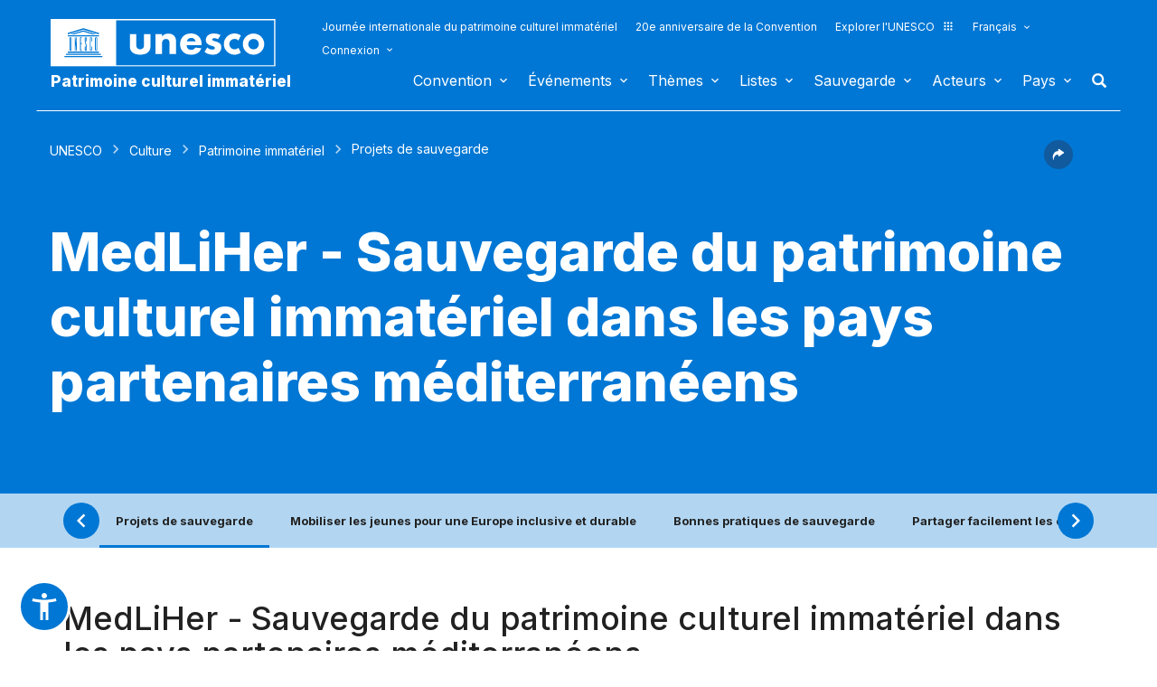

--- FILE ---
content_type: text/html; charset=UTF-8
request_url: https://ich.unesco.org/fr/projets/medliher-sauvegarde-du-patrimoine-culturel-immatriel-dans-les-pays-partenaires-mditerranens-00155?projectID=00155
body_size: 128115
content:
<!DOCTYPE HTML>
<HTML ID="HTML" LANG="fr" DIR="LTR">
	<HEAD>
	<TITLE>MedLiHer - Sauvegarde du patrimoine culturel immatériel dans les pays partenaires méditerranéens - UNESCO Patrimoine culturel immatériel</TITLE>
	<META NAME="DESCRIPTION" CONTENT="Cette page présente les projets de sauvegarde du patrimoine culturel immatériel mis en œuvre en coopération avec l&#8217;UNESCO. Il s&#8217;agit de projets financés grâce au Fonds du patrimoine culturel immatériel, après approbation du Comité de demandes d&#8217;assistance financière, ou de projets conçus par l&#8217;UNESCO et mis en œuvre grâce à son budget régulier ou des fonds ex..." />
	<META CHARSET="UTF-8">
    <META HTTP-EQUIV="X-UA-Compatible" CONTENT="IE=edge,chrome=1">
	<meta name="viewport" content="width=device-width, initial-scale=1, maximum-scale=5"/>
	<link rel="stylesheet" href="/css/bootstrap.min.css?version=20250442">
	<link rel="stylesheet" href="/css/custom.css?version=20250442" media="all">
	<link rel="stylesheet" href="/css/fancybox.css?version=20250442" type="text/css" media="screen" />
	<link href="/css/select2.css" rel="stylesheet" />
	<link rel="stylesheet" media="all" href="https://fonts.googleapis.com/css2?family=Material+Icons+Sharp" />
	<link href="/css/styles.css?version=20250442" rel="stylesheet">
	<link rel="stylesheet" href="https://fonts.googleapis.com/css2?family=Inter:wght@100;200;300;400;500;600;700;800;900&display=swap" />
	<link rel="apple-touch-icon" sizes="180x180" href="/favicon/apple-touch-icon.png">
	<link rel="icon" type="image/png" sizes="32x32" href="/favicon/favicon-32x32.png">
	<link rel="icon" type="image/png" sizes="16x16" href="/favicon/favicon-16x16.png">
	<link rel="mask-icon" href="/favicon/safari-pinned-tab.svg" color="#5bbad5">
	<meta name="msapplication-TileColor" content="#da532c">
	<meta name="theme-color" content="#ffffff">
	<link rel="canonical" href="https://ich.unesco.org/fr/projet" />
	<meta property="twitter:card" content="summary_large_image" />
	<meta property="twitter:site" content="unesco" />
	<meta property="twitter:title" content="MedLiHer - Sauvegarde du patrimoine culturel immatériel dans les pays partenaires méditerranéens - UNESCO Patrimoine culturel immatériel" />
	<meta property="og:title" content="MedLiHer - Sauvegarde du patrimoine culturel immatériel dans les pays partenaires méditerranéens - UNESCO Patrimoine culturel immatériel" />
    <meta property="og:url" content="https://ich.unesco.org/fr/projet" />
    <meta property="og:image" content="https://ich.unesco.org/img/photo/thumb/00001-BIG.png" />
    <meta property="og:description" content="Cette page présente les projets de sauvegarde du patrimoine culturel immatériel mis en œuvre en coopération avec l&#8217;UNESCO. Il s&#8217;agit de projets financés grâce au Fonds du patrimoine culturel immatériel, après approbation du Comité de demandes d&#8217;assistance financière, ou de projets conçus par l&#8217;UNESCO et mis en œuvre grâce à son budget régulier ou des fonds ex..." />
	<meta property="og:article:publisher" content="UNESCO" />
	
	<link rel="shortcut icon" href="/favicon/favicon.ico" type="image/x-icon">
	<link rel="icon" href="/favicon/favicon.ico" type="image/x-icon">
	<link rel="alternate" type="application/rss+xml" href="https://ich.unesco.org/cron_rss.php?flux-rss=news&lang=fr" title="flux rss news"> 
	<noscript>
		<link href="/css/noscript.css?version=20250442" rel="stylesheet">
	</noscript>
	<script type="text/javascript">
		var languageSite = "fr";
		var jsPath = "/js/";
		var ajaxPath = "../ajax.php";
	</script>
	<script type="text/javascript" src="/js/jquery-3.7.1.min.js?version=20250116"></script>
</HEAD>
	
<BODY id="body" role="document">

	<header id="header" class="device header-page px-0 is-border " role="banner" 
	
>
    
	
	
	<div id="wrapper_navbar">
		<nav class="wrapper_header navbar container-1200 closing" role="navigation" aria-label="Main" id="header-mobile"
			style="visibility: visible; display: block;">
			<div class="row">
				<div class="navbar_logo pl-3 pl-xxl-0 col-xs-8 col-md-3">
					<a lang="fr" title="Lien vers le portail de l´UNESCO" href="/fr/">
						<img class="site-logo" src="/design-img/logo-unesco.svg" alt="UNESCO" />
					</a>
					<a href="/fr/" class="navbar_baseline">
						Patrimoine culturel immatériel
					</a>
				</div>

				<div class="col-xs-4">    
    <button type="button" id="btn-menu" onclick="clickBtnMenu()" class="navbar-toggle collapsed" data-toggle="collapse" data-target="#navbar-1" aria-expanded="false" aria-controls="navbar"> <span class="sr-only">Toggle navigation</span>
        <span class="icon-bar top-bar"></span>
        <span class="icon-bar middle-bar"></span>
        <span class="icon-bar bottom-bar"></span>
    </button>
</div>
<div id="header-navigation" class="col-xs-12 col-md-9 wrapper_navigation d-lg-none">
	<nav class="col-xs-12 col-12 navbar container">
			<!-- HEADER NAV MOBILE -->
			<div class="container-fluid">
					
				<!-- FIN HEADER NAV MOBILE -->
						<div id="navbar-1" class="navbar-collapse collapse mainnav">
							<ul id="navbar-nav" class="nav navbar-nav" >
                                <li class="second-menu-mobile">
                                
									<ul class="dl-menu">
                                        <li class="float-rightItem"><a class="anniversary" href="https://ich.unesco.org/fr/journee-internationale-patrimoine-culturel-immater">Journée internationale du patrimoine culturel immatériel</a></li>
										<li class="float-rightItem"><a class="anniversary" href="/fr/anniversaire">20e anniversaire de la Convention</a></li>
                                        <li class="float-rightItem"><a class="explore-unesco" href="https://www.unesco.org/fr">Explorer l'UNESCO<img src="/design-img/icon-parametre/explore.svg" alt=""></a></li>
                                        <li style="position:relative;">
                                            <div class="dropdown">
                                                <a class="dropdown-toggle-lang scroller menu-label menu-hover is-expanded arrow-menu" href="#"  id="head_menu-col-0"
                                                onclick="openmenu('menu-col-0', '1')">
                                                Français
                                                
                                                
                                                
                                                </a>
                                                <div id="menu-col-0" class="dropdown-menu menu-dropdown dropdown-menu-responsive dropdown-menu-lg-right" style="visibility:hidden" onmouseleave="backgroundMenu()"
                                                onclick="openmenu('menu-col-0', '0')">
                                                    <ul class="language-switcher-language-url pl-1">
                                                        <li>
                                                            <a href="https://ich.unesco.org/en/projects/medliher-safeguarding-of-intangible-cultural-heritage-in-the-mediterranean-partner-countries-00155?projectID=00155" class=" language-link small-lg text-xs-white text-lg-dark">English</a>
                                                        </li>
                                                        <li>
                                                            <a href="https://ich.unesco.org/fr/projets/medliher-sauvegarde-du-patrimoine-culturel-immateriel-dans-les-pays-partenaires-mediterraneens-00155?projectID=00155" class="langue-active language-link small-lg text-xs-white text-lg-dark">Français</a>
                                                        </li>
                                                        <li>
                                                            <a href="https://ich.unesco.org/es/proyectos/00155?projectID=00155" class=" language-link small-lg text-xs-white text-lg-dark">Español</a>
                                                        </li>
                                                    </ul>
                                                </div>
                                            </div>
                                        </li>
                                        <li>
                                            <div class="header_connect" id="connect" >
                                                <a id="head_menu-col-1" onclick="openmenu('menu-col-1','1')" class="header_connect-link menu-label arrow-menu"  href="#">Connexion</a>
                                                
                                                <div class="bk-connexion" 
                                                id="menu-col-1" 
                                                style="visibility:hidden" 
                                                onclick="openmenu('menu-col-1','0')"
                                                onmouseleave="backgroundMenu()">
                                                    <form action="" method="post" id="login-form-test" role="form">
                                                        <input type="hidden" name="group" value="login_form" />

                                                        <div class="form-header">

                                                            <div class="form-group">
                                                                <label class="label" for="login_id">Utilisateur :</label>
                                                                <input 
                                                                    class="input_text" 
                                                                    type="text" 
                                                                    id="login_id" 
                                                                    name="login" 
                                                                    autocomplete="username" 
                                                                    aria-label="Utilisateur" 
                                                                />
                                                            </div>

                                                            <div class="form-group">
                                                                <label class="label" for="login_pwd">Mot de passe :</label>
                                                                <input 
                                                                    class="input_text input_pwd" 
                                                                    type="password" 
                                                                    id="login_pwd" 
                                                                    name="pwd" 
                                                                    autocomplete="current-password" 
                                                                    aria-label="Mot de passe" 
                                                                />
                                                            </div>

                                                            <div>
                                                                <button type="submit" class="btn btn-primary" aria-label="S'identifier">
                                                                    S'identifier
                                                                </button>
                                                                <br/>
                                                            </div>

                                                            <div class="form-group">
                                                                <a href="https://ich.unesco.org/fr/changement-mot-de-passe-demande-00842" class="link forgot_pwd">
                                                                    Mot de passe oublié ?
                                                                </a>
                                                            </div>

                                                            

                                                        </div>
                                                    </form>

                                                    <div><a href="https://ich.unesco.org/en/auth" class="link sso_account">Connectez-vous avec votre compte UNESCO</a></div>
                                                </div>
                                            </div>
                                        </li>
									</ul>
								</li>

								<li class="main-menu mt-2">
									<ul class="dl-menu">
										
<li class="float-rightItem">
    <a id='head_menu-col-6' onclick="openmenu('menu-col-6', '1')" class="scroller menu-label menu-hover is-expanded arrow-menu" href="#">Convention</a>

    <!-- BLOCK SOUS MENU LIST-->
    <div id="menu-col-6" class="menu menu-col-6" onmouseleave="backgroundMenu()" onclick="openmenu('menu-col-6', '0')">
        <ul class="container">

            
                <li class="menu-row dropdown" >
                    <a href="https://ich.unesco.org/fr/qu-est-ce-que-le-patrimoine-culturel-immateriel-00003" class="first">À propos du patrimoine immatériel</a>
                    <span class="dropdown-toggle"></span>
                    <ul class="menu-sub" style="white-space: normal;">
                        
                            <li>
                                <a href="https://ich.unesco.org/fr/qu-est-ce-que-le-patrimoine-culturel-immateriel-00003" class="sub">Qu'est-ce que le patrimoine culturel immatériel ?</a>
                            </li>
                        
                            <li>
                                <a href="https://ich.unesco.org/fr/pourquoisauvegarder-le-pci-00479" class="sub">Pourquoi sauvegarder le PCI ?</a>
                            </li>
                        
                            <li>
                                <a href="https://ich.unesco.org/fr/domaines-du-patrimoine-immateriel-00052" class="sub">Domaines du patrimoine immatériel</a>
                            </li>
                        
                            <li>
                                <a href="https://ich.unesco.org/fr/kit" class="sub">Publications</a>
                            </li>
                        
                            <li>
                                <a href="https://ich.unesco.org/fr/questions-frequentes-faq-00021" class="sub">Questions fréquentes (FAQ)</a>
                            </li>
                        
                    </ul>
                </li>
            
                <li class="menu-row dropdown" >
                    <a href="https://ich.unesco.org/fr/convention" class="first">Textes et emblème</a>
                    <span class="dropdown-toggle"></span>
                    <ul class="menu-sub" style="white-space: normal;">
                        
                            <li>
                                <a href="https://ich.unesco.org/fr/convention" class="sub">Texte de la Convention</a>
                            </li>
                        
                            <li>
                                <a href="https://ich.unesco.org/fr/directives" class="sub">Directives opérationnelles</a>
                            </li>
                        
                            <li>
                                <a href="https://ich.unesco.org/fr/formulaires" class="sub">Formulaires</a>
                            </li>
                        
                            <li>
                                <a href="https://ich.unesco.org/fr/ethique-et-pci-00866" class="sub">Principes éthiques</a>
                            </li>
                        
                            <li>
                                <a href="https://ich.unesco.org/fr/embleme" class="sub">Utilisation de l'emblème</a>
                            </li>
                        
                            <li>
                                <a href="https://ich.unesco.org/fr/recherches-sur-la-convention-de-2003-00945" class="sub">Recherche sur la Convention</a>
                            </li>
                        
                    </ul>
                </li>
            
                <li class="menu-row dropdown" >
                    <a href="https://ich.unesco.org/fr/organes-de-la-convention-00025" class="first">Gouvernance</a>
                    <span class="dropdown-toggle"></span>
                    <ul class="menu-sub" style="white-space: normal;">
                        
                            <li>
                                <a href="https://ich.unesco.org/fr/les-etats-parties-00024" class="sub">Les États parties</a>
                            </li>
                        
                            <li>
                                <a href="https://ich.unesco.org/fr/fonctions-00710" class="sub">Assemblée générale</a>
                            </li>
                        
                            <li>
                                <a href="https://ich.unesco.org/fr/fonctions-00586" class="sub">Comité</a>
                            </li>
                        
                            <li>
                                <a href="https://ich.unesco.org/fr/secretariat-00032" class="sub">Secrétariat</a>
                            </li>
                        
                            <li>
                                <a href="https://ich.unesco.org/fr/evaluations-audits-et-gouvernance-00717" class="sub">Évaluations, audits et gouvernance</a>
                            </li>
                        
                    </ul>
                </li>
            
                <li class="menu-row dropdown" >
                    <a href="https://ich.unesco.org/fr/cadre-global-de-resultats-00984" class="first">Cadre global de résultats</a>
                    <span class="dropdown-toggle"></span>
                    <ul class="menu-sub" style="white-space: normal;">
                        
                            <li>
                                <a href="https://ich.unesco.org/fr/cadre-global-de-resultats-00984" class="sub">Cadre global de résultats</a>
                            </li>
                        
                    </ul>
                </li>
            
                <li class="menu-row dropdown" >
                    <a href="https://ich.unesco.org/fr/rapports-periodiques-00460" class="first">Rapports périodiques</a>
                    <span class="dropdown-toggle"></span>
                    <ul class="menu-sub" style="white-space: normal;">
                        
                            <li>
                                <a href="https://ich.unesco.org/fr/soumissionsetecheances-00861" class="sub">Soumissions et échéances</a>
                            </li>
                        
                            <li>
                                <a href="https://ich.unesco.org/fr/documents-du-comite-et-syntheses-00862" class="sub">Documents du Comité et synthèses</a>
                            </li>
                        
                            <li>
                                <a href="https://ich.unesco.org/fr/reunions-de-consultation-regionale-en-preparation-de-l-annee-de-reflexion-01394" class="sub">Réunions de consultation régionale en préparation de l’année de réflexion</a>
                            </li>
                        
                    </ul>
                </li>
            
                <li class="menu-row dropdown" >
                    <a href="https://ich.unesco.org/fr/le-fonds-du-pci-00816" class="first">Financement</a>
                    <span class="dropdown-toggle"></span>
                    <ul class="menu-sub" style="white-space: normal;">
                        
                            <li>
                                <a href="https://ich.unesco.org/fr/le-fonds-du-pci-00816" class="sub">Le Fonds du PCI</a>
                            </li>
                        
                    </ul>
                </li>
            
            <div class="row mb-moins-30">
              <ul class="submenu_card">
                
                </ul>
            </div>
        </ul>
    </div>
</li>

<li class="float-rightItem">
    <a id='head_menu-col-7' onclick="openmenu('menu-col-7', '1')" class="scroller menu-label menu-hover is-expanded arrow-menu" href="#">Événements</a>

    <!-- BLOCK SOUS MENU LIST-->
    <div id="menu-col-7" class="menu menu-col-3" onmouseleave="backgroundMenu()" onclick="openmenu('menu-col-7', '0')">
        <ul class="container">

            
                <li class="menu-row dropdown" >
                    <a href="https://ich.unesco.org/fr/evenements" class="first">Réunions statutaires</a>
                    <span class="dropdown-toggle"></span>
                    <ul class="menu-sub" style="white-space: normal;">
                        
                            <li>
                                <a href="https://ich.unesco.org/fr/20com" class="sub"><span style="white-space:nowrap"><i>08/12/2025</i> - <b>20.COM</b></span></a>
                            </li>
                        
                            <li>
                                <a href="https://ich.unesco.org/fr/19com" class="sub"><span style="white-space:nowrap"><i>02/12/2024</i> - <b>19.COM</b></span></a>
                            </li>
                        
                            <li>
                                <a href="https://ich.unesco.org/fr/10ga" class="sub"><span style="white-space:nowrap"><i>11/06/2024</i> - <b>10.GA</b></span></a>
                            </li>
                        
                            <li>
                                <a href="https://ich.unesco.org/fr/18com" class="sub"><span style="white-space:nowrap"><i>05/12/2023</i> - <b>18.COM</b></span></a>
                            </li>
                        
                            <li>
                                <a href="https://ich.unesco.org/fr/article-18-groupe-de-travail-intergouvernemental-a-composition-non-limitee-01307" class="sub"><span style="white-space:nowrap"><i>04/07/2023</i> - <b>18.COM WG ART18</b></span></a>
                            </li>
                        
                            <li>
                                <a href="https://ich.unesco.org/fr/17com" class="sub"><span style="white-space:nowrap"><i>28/11/2022</i> - <b>17.COM</b></span></a>
                            </li>
                        
                            <li>
                                <a href="https://ich.unesco.org/fr/9ga" class="sub"><span style="white-space:nowrap"><i>05/07/2022</i> - <b>9.GA</b></span></a>
                            </li>
                        
                            <li>
                                <a href="https://ich.unesco.org/fr/5extcom" class="sub"><span style="white-space:nowrap"><i>01/07/2022</i> - <b>5.EXT.COM</b></span></a>
                            </li>
                        
                            <li>
                                <a href="https://ich.unesco.org/fr/groupe-de-travail-intergouvernemental-a-composition-non-limitee-01167" class="sub"><span style="white-space:nowrap"><i>25/04/2022</i> - <b>17.COM WG</b></span></a>
                            </li>
                        
                            <li>
                                <a href="https://ich.unesco.org/fr/16com" class="sub"><span style="white-space:nowrap"><i>13/12/2021</i> - <b>16.COM</b></span></a>
                            </li>
                        
                    </ul>
                </li>
            
                <li class="menu-row dropdown" >
                    <a href="https://ich.unesco.org/fr/evenements" class="first">Ateliers et réunions d'experts</a>
                    <span class="dropdown-toggle"></span>
                    <ul class="menu-sub" style="white-space: normal;">
                        
                            <li>
                                <a href="https://ich.unesco.org/fr/evenements" class="sub"><b style="display:block;text-align:right">Voir toutes les réunions et évènements</b></a>
                            </li>
                        
                    </ul>
                </li>
            
                <li class="menu-row dropdown" >
                    <a href="https://ich.unesco.org/fr/evenements" class="first">Expositions</a>
                    <span class="dropdown-toggle"></span>
                    <ul class="menu-sub" style="white-space: normal;">
                        
                            <li>
                                <a href="https://ich.unesco.org/fr/nous-sommes-le-patrimoine-vivant-exposition-photo-2023-01331" class="sub">Nous sommes le patrimoine vivant - exposition photo (2023)</a>
                            </li>
                        
                            <li>
                                <a href="https://ich.unesco.org/fr/sons-du-patrimoine-vivant-un-voyage-a-travers-les-langues-autochtones-2019-01106" class="sub">Sons du patrimoine vivant, un voyage à travers les langues autochtones (2019)</a>
                            </li>
                        
                            <li>
                                <a href="https://ich.unesco.org/fr/racontez-votre-histoire-de-patrimoine-vivant-2018-01002" class="sub">Racontez votre histoire de patrimoine vivant (2018)</a>
                            </li>
                        
                            <li>
                                <a href="https://ich.unesco.org/fr/transmets-inventorier-le-patrimoine-vivant-en-afrique-2016-00873" class="sub">Transmets : Inventorier le patrimoine vivant en Afrique (2016)</a>
                            </li>
                        
                            <li>
                                <a href="https://ich.unesco.org/fr/pci-et-developpement-durable-exposition-virtuelle-2013-00693" class="sub">PCI et développement durable : exposition virtuelle (2013)</a>
                            </li>
                        
                            <li>
                                <a href="https://ich.unesco.org/fr/reconnaitre-notre-patrimoine-culturel-2010-00178" class="sub">Reconnaître notre patrimoine culturel... (2010)</a>
                            </li>
                        
                            <li>
                                <a href="https://ich.unesco.org/fr/expo" class="sub">Patrimoine vivant : à la découverte de l’immatériel (2007)</a>
                            </li>
                        
                    </ul>
                </li>
            
            <div class="row mb-moins-30">
              <ul class="submenu_card">
                
                </ul>
            </div>
        </ul>
    </div>
</li>

<li class="float-rightItem">
    <a id='head_menu-col-5' onclick="openmenu('menu-col-5', '1')" class="scroller menu-label menu-hover is-expanded arrow-menu" href="#">Thèmes</a>

    <!-- BLOCK SOUS MENU LIST-->
    <div id="menu-col-5" class="menu [colSubMenu]" onmouseleave="backgroundMenu()" onclick="openmenu('menu-col-5', '0')">
        <ul class="container">

            
            <div class="row mb-moins-30">
              <ul class="submenu_card">
                
                    <li class="col-lg-2 col-xs-6 col-12 img-menu">
                        <a href="https://ich.unesco.org/fr/contextes-urbans" class="first card card-overlay">
                        <img src="/img/photo/thumb/15908-LRG.jpg" alt="Milieu urbain" title="Milieu urbain" loading="lazy"/>
                        <span>Milieu urbain</span>
                        </a>
                        
                    </li>
                
                    <li class="col-lg-2 col-xs-6 col-12 img-menu">
                        <a href="https://ich.unesco.org/fr/education" class="first card card-overlay">
                        <img src="/img/photo/thumb/10832-LRG.jpg" alt="Éducation" title="Éducation" loading="lazy"/>
                        <span>Éducation</span>
                        </a>
                        
                    </li>
                
                    <li class="col-lg-2 col-xs-6 col-12 img-menu">
                        <a href="https://ich.unesco.org/fr/priorite-afrique" class="first card card-overlay">
                        <img src="/img/photo/thumb/12745-LRG.jpg" alt="Priorité Afrique" title="Priorité Afrique" loading="lazy"/>
                        <span>Priorité Afrique</span>
                        </a>
                        
                    </li>
                
                    <li class="col-lg-2 col-xs-6 col-12 img-menu">
                        <a href="https://ich.unesco.org/fr/moyens-de-subsistance-01315" class="first card card-overlay">
                        <img src="/img/photo/thumb/18129-LRG.jpg" alt="Moyens de subsistance" title="Moyens de subsistance" loading="lazy"/>
                        <span>Moyens de subsistance</span>
                        </a>
                        
                    </li>
                
                    <li class="col-lg-2 col-xs-6 col-12 img-menu">
                        <a href="https://ich.unesco.org/fr/changement-climatique" class="first card card-overlay">
                        <img src="/img/photo/thumb/08703-LRG.jpg" alt="Changement climatique" title="Changement climatique" loading="lazy"/>
                        <span>Changement climatique</span>
                        </a>
                        
                    </li>
                
                    <li class="col-lg-2 col-xs-6 col-12 img-menu">
                        <a href="https://ich.unesco.org/fr/situations-d-urgence" class="first card card-overlay">
                        <img src="/img/photo/thumb/11791-LRG.jpg" alt="Situations d'urgence" title="Situations d'urgence" loading="lazy"/>
                        <span>Situations d'urgence</span>
                        </a>
                        
                    </li>
                
                    <li class="col-lg-2 col-xs-6 col-12 img-menu">
                        <a href="https://ich.unesco.org/fr/peuples-autochtones" class="first card card-overlay">
                        <img src="/img/photo/thumb/03824-LRG.jpg" alt="Peuples autochtones" title="Peuples autochtones" loading="lazy"/>
                        <span>Peuples autochtones</span>
                        </a>
                        
                    </li>
                
                    <li class="col-lg-2 col-xs-6 col-12 img-menu">
                        <a href="https://ich.unesco.org/fr/developpement-durable-et-patrimoine-vivant" class="first card card-overlay">
                        <img src="/img/photo/thumb/08814-LRG.jpg" alt="Développement durable" title="Développement durable" loading="lazy"/>
                        <span>Développement durable</span>
                        </a>
                        
                    </li>
                
                </ul>
            </div>
        </ul>
    </div>
</li>

<li class="float-rightItem">
    <a id='head_menu-col-8' onclick="openmenu('menu-col-8', '1')" class="scroller menu-label menu-hover is-expanded arrow-menu" href="#">Listes</a>

    <!-- BLOCK SOUS MENU LIST-->
    <div id="menu-col-8" class="menu menu-col-3" onmouseleave="backgroundMenu()" onclick="openmenu('menu-col-8', '0')">
        <ul class="container">

            
                <li class="menu-row dropdown" >
                    <a href="https://ich.unesco.org/fr/objectifs-des-listes-00807" class="first">À propos des Listes</a>
                    <span class="dropdown-toggle"></span>
                    <ul class="menu-sub" style="white-space: normal;">
                        
                            <li>
                                <a href="https://ich.unesco.org/fr/objectifs-des-listes-00807" class="sub">Objectifs des Listes</a>
                            </li>
                        
                            <li>
                                <a href="https://ich.unesco.org/fr/procedure-d-inscriptions-00809" class="sub">Procédure d'inscriptions</a>
                            </li>
                        
                            <li>
                                <a href="https://ich.unesco.org/fr/formulaires" class="sub">Formulaires de candidature</a>
                            </li>
                        
                            <li>
                                <a href="https://ich.unesco.org/fr/reflexion-globale-sur-les-mecanismes-d-inscription-sur-les-listes-01164" class="sub">Réflexion globale sur les mécanismes d’inscription sur les listes</a>
                            </li>
                        
                            <li>
                                <a href="https://ich.unesco.org/fr/reflexion-sur-une-mise-en-oeuvre-plus-large-de-l-article-18-01302" class="sub">Réflexion sur une mise en œuvre plus large de l’article 18</a>
                            </li>
                        
                            <li>
                                <a href="https://ich.unesco.org/fr/orientations-sur-les-candidatures-multinationales-01362" class="sub">Orientations sur les candidatures multinationales</a>
                            </li>
                        
                    </ul>
                </li>
            
                <li class="menu-row dropdown" >
                    <a href="https://ich.unesco.org/fr/listes" class="first">Éléments inscrits</a>
                    <span class="dropdown-toggle"></span>
                    <ul class="menu-sub" style="white-space: normal;">
                        
                            <li>
                                <a href="https://ich.unesco.org/fr/listes" class="sub">Consulter les Listes</a>
                            </li>
                        
                            <li>
                                <a href="https://ich.unesco.org/fr/plongez" class="sub">Plongez dans le patrimoine culturel immatériel !</a>
                            </li>
                        
                    </ul>
                </li>
            
                <li class="menu-row dropdown" >
                    <a href="https://ich.unesco.org/fr/dossiers-2021-en-cours-01119" class="first">En cours</a>
                    <span class="dropdown-toggle"></span>
                    <ul class="menu-sub" style="white-space: normal;">
                        
                            <li>
                                <a href="https://ich.unesco.org/fr/dossiers-2025-en-cours-01347" class="sub">Dossiers 2025 en cours</a>
                            </li>
                        
                            <li>
                                <a href="https://ich.unesco.org/fr/mecanisme-pour-encourager-les-dossiers-multinationaux-00560" class="sub">Mécanisme pour encourager les dossiers multinationaux</a>
                            </li>
                        
                    </ul>
                </li>
            
            <div class="row mb-moins-30">
              <ul class="submenu_card">
                
                </ul>
            </div>
        </ul>
    </div>
</li>

<li class="float-rightItem">
    <a id='head_menu-col-9' onclick="openmenu('menu-col-9', '1')" class="scroller menu-label menu-hover is-expanded arrow-menu" href="#">Sauvegarde</a>

    <!-- BLOCK SOUS MENU LIST-->
    <div id="menu-col-9" class="menu menu-col-4" onmouseleave="backgroundMenu()" onclick="openmenu('menu-col-9', '0')">
        <ul class="container">

            
                <li class="menu-row dropdown" >
                    <a href="https://ich.unesco.org/fr/sauvegarder-00012" class="first">Sauvegarder</a>
                    <span class="dropdown-toggle"></span>
                    <ul class="menu-sub" style="white-space: normal;">
                        
                            <li>
                                <a href="https://ich.unesco.org/fr/partager-les-bonnes-pratiques-de-sauvegarde" class="sub">Partage de bonnes expériences de sauvegarde</a>
                            </li>
                        
                            <li>
                                <a href="https://ich.unesco.org/fr/participation-des-communautes-00033" class="sub">Participation des communautés</a>
                            </li>
                        
                            <li>
                                <a href="https://ich.unesco.org/fr/ethique-et-pci-00866" class="sub">Éthique et PCI</a>
                            </li>
                        
                            <li>
                                <a href="https://ich.unesco.org/fr/inventaire-du-patrimoine-immateriel-00080" class="sub">Inventaire du patrimoine immatériel</a>
                            </li>
                        
                            <li>
                                <a href="https://ich.unesco.org/fr/transmission-00078" class="sub">Transmission</a>
                            </li>
                        
                            <li>
                                <a href="https://ich.unesco.org/fr/legislation-00034" class="sub">Législation</a>
                            </li>
                        
                            <li>
                                <a href="https://ich.unesco.org/fr/notes-d-orientation-01383" class="sub">Notes d'orientation</a>
                            </li>
                        
                    </ul>
                </li>
            
                <li class="menu-row dropdown" >
                    <a href="https://ich.unesco.org/fr/renforcement-des-capacites" class="first">Renforcement des capacités</a>
                    <span class="dropdown-toggle"></span>
                    <ul class="menu-sub" style="white-space: normal;">
                        
                            <li>
                                <a href="https://ich.unesco.org/fr/massive-online-open-course-mooc-01228" class="sub">Massive Online Open Course (MOOC)</a>
                            </li>
                        
                            <li>
                                <a href="https://ich.unesco.org/fr/plateforme-d-apprentissage-01397" class="sub">Plateforme d’apprentissage</a>
                            </li>
                        
                            <li>
                                <a href="https://ich.unesco.org/fr/contenu-des-materiels-de-formation-00679" class="sub">Contenu des matériels de formation </a>
                            </li>
                        
                            <li>
                                <a href="https://ich.unesco.org/fr/facilitateur" class="sub">Facilitateurs</a>
                            </li>
                        
                            <li>
                                <a href="https://ich.unesco.org/fr/materiel-renforcement-capacites" class="sub">Répertoire des matériels </a>
                            </li>
                        
                    </ul>
                </li>
            
                <li class="menu-row dropdown" >
                    <a href="https://ich.unesco.org/fr/demander-une-assistance-00039" class="first">Assistance internationale</a>
                    <span class="dropdown-toggle"></span>
                    <ul class="menu-sub" style="white-space: normal;">
                        
                            <li>
                                <a href="https://ich.unesco.org/fr/demander-une-assistance-00039" class="sub">Demander une assistance</a>
                            </li>
                        
                            <li>
                                <a href="https://ich.unesco.org/fr/projet" class="sub">Assistance accordée</a>
                            </li>
                        
                            <li>
                                <a href="https://ich.unesco.org/fr/guide-pour-faire-une-demande-d-assistance-internationale-01294" class="sub">Guide pour faire une demande d’assistance internationale </a>
                            </li>
                        
                    </ul>
                </li>
            
                <li class="menu-row dropdown" >
                    <a href="https://ich.unesco.org/fr/projet" class="first">Projets et activités</a>
                    <span class="dropdown-toggle"></span>
                    <ul class="menu-sub" style="white-space: normal;">
                        
                            <li>
                                <a href="https://ich.unesco.org/fr/projet" class="sub">Projets de sauvegarde</a>
                            </li>
                        
                            <li>
                                <a href="https://ich.unesco.org/fr/mobiliser-les-jeunes-pour-une-europe-inclusive-et-durable-01051" class="sub">Mobiliser les jeunes pour une Europe inclusive et durable</a>
                            </li>
                        
                            <li>
                                <a href="https://ich.unesco.org/fr/registre" class="sub">Bonnes pratiques de sauvegarde</a>
                            </li>
                        
                            <li>
                                <a href="https://ich.unesco.org/fr/inventaireaucaboverde-et-au-mozambique-un-documentaire-00847" class="sub">Projets archivés</a>
                            </li>
                        
                    </ul>
                </li>
            
            <div class="row mb-moins-30">
              <ul class="submenu_card">
                
                </ul>
            </div>
        </ul>
    </div>
</li>

<li class="float-rightItem">
    <a id='head_menu-col-10' onclick="openmenu('menu-col-10', '1')" class="scroller menu-label menu-hover is-expanded arrow-menu" href="#">Acteurs</a>

    <!-- BLOCK SOUS MENU LIST-->
    <div id="menu-col-10" class="menu menu-col-3" onmouseleave="backgroundMenu()" onclick="openmenu('menu-col-10', '0')">
        <ul class="container">

            
                <li class="menu-row dropdown" >
                    <a href="https://ich.unesco.org/fr/organes-de-la-convention-00025" class="first">Organes de la Convention</a>
                    <span class="dropdown-toggle"></span>
                    <ul class="menu-sub" style="white-space: normal;">
                        
                            <li>
                                <a href="https://ich.unesco.org/fr/fonctions-00710" class="sub">Assemblée générale</a>
                            </li>
                        
                            <li>
                                <a href="https://ich.unesco.org/fr/fonctions-00586" class="sub">Comité intergouvernemental</a>
                            </li>
                        
                            <li>
                                <a href="https://ich.unesco.org/fr/20com-bureau" class="sub">Bureau du Comité</a>
                            </li>
                        
                            <li>
                                <a href="https://ich.unesco.org/fr/organe-d-evaluation-00802" class="sub">Organe d'évaluation</a>
                            </li>
                        
                            <li>
                                <a href="https://ich.unesco.org/fr/secretariat-00032" class="sub">Secrétariat</a>
                            </li>
                        
                    </ul>
                </li>
            
                <li class="menu-row dropdown" >
                    <a href="https://ich.unesco.org/fr/ong-centres-et-recherche-00329" class="first">ONG, centres et recherche</a>
                    <span class="dropdown-toggle"></span>
                    <ul class="menu-sub" style="white-space: normal;">
                        
                            <li>
                                <a href="https://ich.unesco.org/fr/accreditation-d-ong-00192" class="sub">Accréditation d'ONG</a>
                            </li>
                        
                            <li>
                                <a href="https://ich.unesco.org/fr/ong-accreditees" class="sub">ONG accréditées</a>
                            </li>
                        
                            <li>
                                <a href="https://ich.unesco.org/fr/forum-des-ong-00422" class="sub">Forum des ONG </a>
                            </li>
                        
                            <li>
                                <a href="https://ich.unesco.org/fr/catégorie2" class="sub">Centres de catégorie 2</a>
                            </li>
                        
                            <li>
                                <a href="https://ich.unesco.org/fr/chaires-unesco-et-reseaux-unitwin-01333" class="sub">Chaires UNESCO et Réseaux UNITWIN</a>
                            </li>
                        
                            <li>
                                <a href="https://ich.unesco.org/fr/mise-en-reseau-de-l-enseignement-superieur-au-niveau-mondial-00976" class="sub">Mise en réseau de l'enseignement supérieur au niveau mondial</a>
                            </li>
                        
                            <li>
                                <a href="https://ich.unesco.org/fr/recherches-sur-la-convention-de-2003-00945" class="sub">Recherches sur la Convention de 2003</a>
                            </li>
                        
                    </ul>
                </li>
            
                <li class="menu-row dropdown" >
                    <a href="https://ich.unesco.org/fr/donateurs-et-partenaires-00465" class="first">Donateurs et partenaires</a>
                    <span class="dropdown-toggle"></span>
                    <ul class="menu-sub" style="white-space: normal;">
                        
                            <li>
                                <a href="https://ich.unesco.org/fr/donateurs" class="sub">Donateurs</a>
                            </li>
                        
                            <li>
                                <a href="https://ich.unesco.org/fr/partenaires-00438" class="sub">Partenaires</a>
                            </li>
                        
                    </ul>
                </li>
            
            <div class="row mb-moins-30">
              <ul class="submenu_card">
                
                </ul>
            </div>
        </ul>
    </div>
</li>


<!-- BLOCK COUNTRY -->
<li class="float-rightItem test">
    <a id='head_menu-col-2' onclick="openmenu('menu-col-2', '1')" class="scroller menu-label menu-hover is-expanded arrow-menu" href="#">Pays</a>
    <!-- BLOCK SOUS MENU LIST-->
        <div id="menu-col-2" class="sub-menu-countries menu bg-light-gray" onmouseleave="backgroundMenu()" onclick="openmenu('menu-col-2', '0')">
            <div class="container-768">
                <form role="search" aria-labelledby="form-title">
                    <label id="form-title" for="global_search" class="title-form-header is-hidden hidden-xs hidden-sm">
                        Filtrer par pays
                    </label>
                    <input 
                        type="text" 
                        id="global_search" 
                        name="global_search" 
                        class="country-search" 
                        placeholder="Rechercher un pays" 
                        aria-label="Rechercher un pays" 
                        aria-describedby="form-title" 
                    />

                    <hr class="form-separator">

                    <div class="block_country-select">
                        <label for="country-page" class="sr-only">Sélectionner pays</label>
                        
                        <select class="combobox-2" name="country-page" id="country-page-Afrique">
                            <optgroup label="Afrique">
                                <option value="" disabled selected>Afrique</option>
                                
                                    <option value="https://ich.unesco.org/fr/etat/afrique-du-sud-ZA">Afrique du Sud</option>
                                
                                    <option value="https://ich.unesco.org/fr/etat/algerie-DZ">Algérie</option>
                                
                                    <option value="https://ich.unesco.org/fr/etat/angola-AO">Angola</option>
                                
                                    <option value="https://ich.unesco.org/fr/etat/benin-BJ">Bénin</option>
                                
                                    <option value="https://ich.unesco.org/fr/etat/botswana-BW">Botswana</option>
                                
                                    <option value="https://ich.unesco.org/fr/etat/burkina-faso-BF">Burkina Faso</option>
                                
                                    <option value="https://ich.unesco.org/fr/etat/burundi-BI">Burundi</option>
                                
                                    <option value="https://ich.unesco.org/fr/etat/cabo-verde-CV">Cabo Verde</option>
                                
                                    <option value="https://ich.unesco.org/fr/etat/cameroun-CM">Cameroun</option>
                                
                                    <option value="https://ich.unesco.org/fr/etat/comores-KM">Comores</option>
                                
                                    <option value="https://ich.unesco.org/fr/etat/congo-CG">Congo</option>
                                
                                    <option value="https://ich.unesco.org/fr/etat/cote-d-ivoire-CI">Côte d'Ivoire</option>
                                
                                    <option value="https://ich.unesco.org/fr/etat/djibouti-DJ">Djibouti</option>
                                
                                    <option value="https://ich.unesco.org/fr/etat/egypte-EG">Égypte</option>
                                
                                    <option value="https://ich.unesco.org/fr/etat/erythree-ER">Érythrée</option>
                                
                                    <option value="https://ich.unesco.org/fr/etat/eswatini-SZ">Eswatini</option>
                                
                                    <option value="https://ich.unesco.org/fr/etat/ethiopie-ET">Éthiopie</option>
                                
                                    <option value="https://ich.unesco.org/fr/etat/gabon-GA">Gabon</option>
                                
                                    <option value="https://ich.unesco.org/fr/etat/gambie-GM">Gambie</option>
                                
                                    <option value="https://ich.unesco.org/fr/etat/ghana-GH">Ghana</option>
                                
                                    <option value="https://ich.unesco.org/fr/etat/guinee-GN">Guinée</option>
                                
                                    <option value="https://ich.unesco.org/fr/etat/guinee-equatoriale-GQ">Guinée équatoriale</option>
                                
                                    <option value="https://ich.unesco.org/fr/etat/guinee-bissau-GW">Guinée-Bissau</option>
                                
                                    <option value="https://ich.unesco.org/fr/etat/kenya-KE">Kenya</option>
                                
                                    <option value="https://ich.unesco.org/fr/etat/lesotho-LS">Lesotho</option>
                                
                                    <option value="https://ich.unesco.org/fr/etat/liberia-LR">Libéria</option>
                                
                                    <option value="https://ich.unesco.org/fr/etat/libye-LY">Libye</option>
                                
                                    <option value="https://ich.unesco.org/fr/etat/madagascar-MG">Madagascar</option>
                                
                                    <option value="https://ich.unesco.org/fr/etat/malawi-MW">Malawi</option>
                                
                                    <option value="https://ich.unesco.org/fr/etat/mali-ML">Mali</option>
                                
                                    <option value="https://ich.unesco.org/fr/etat/maroc-MA">Maroc</option>
                                
                                    <option value="https://ich.unesco.org/fr/etat/maurice-MU">Maurice</option>
                                
                                    <option value="https://ich.unesco.org/fr/etat/mauritanie-MR">Mauritanie</option>
                                
                                    <option value="https://ich.unesco.org/fr/etat/mozambique-MZ">Mozambique</option>
                                
                                    <option value="https://ich.unesco.org/fr/etat/namibie-NA">Namibie</option>
                                
                                    <option value="https://ich.unesco.org/fr/etat/niger-NE">Niger</option>
                                
                                    <option value="https://ich.unesco.org/fr/etat/nigeria-NG">Nigéria</option>
                                
                                    <option value="https://ich.unesco.org/fr/etat/ouganda-UG">Ouganda</option>
                                
                                    <option value="https://ich.unesco.org/fr/etat/republique-centrafricaine-CF">République centrafricaine</option>
                                
                                    <option value="https://ich.unesco.org/fr/etat/republique-democratique-du-congo-CD">République démocratique du Congo</option>
                                
                                    <option value="https://ich.unesco.org/fr/etat/republique-unie-de-tanzanie-TZ">République-Unie de Tanzanie</option>
                                
                                    <option value="https://ich.unesco.org/fr/etat/rwanda-RW">Rwanda</option>
                                
                                    <option value="https://ich.unesco.org/fr/etat/sao-tome-et-principe-ST">Sao Tomé-et-Principe</option>
                                
                                    <option value="https://ich.unesco.org/fr/etat/senegal-SN">Sénégal</option>
                                
                                    <option value="https://ich.unesco.org/fr/etat/seychelles-SC">Seychelles</option>
                                
                                    <option value="https://ich.unesco.org/fr/etat/sierra-leone-SL">Sierra Leone</option>
                                
                                    <option value="https://ich.unesco.org/fr/etat/somalie-SO">Somalie</option>
                                
                                    <option value="https://ich.unesco.org/fr/etat/soudan-SD">Soudan</option>
                                
                                    <option value="https://ich.unesco.org/fr/etat/soudan-du-sud-SS">Soudan du Sud</option>
                                
                                    <option value="https://ich.unesco.org/fr/etat/tchad-TD">Tchad</option>
                                
                                    <option value="https://ich.unesco.org/fr/etat/togo-TG">Togo</option>
                                
                                    <option value="https://ich.unesco.org/fr/etat/tunisie-TN">Tunisie</option>
                                
                                    <option value="https://ich.unesco.org/fr/etat/zambie-ZM">Zambie</option>
                                
                                    <option value="https://ich.unesco.org/fr/etat/zimbabwe-ZW">Zimbabwe</option>
                                
                            </optgroup>
                        </select>
                        
                        <select class="combobox-2" name="country-page" id="country-page-États arabes">
                            <optgroup label="États arabes">
                                <option value="" disabled selected>États arabes</option>
                                
                                    <option value="https://ich.unesco.org/fr/etat/algerie-DZ">Algérie</option>
                                
                                    <option value="https://ich.unesco.org/fr/etat/arabie-SAoudite-SA">Arabie saoudite</option>
                                
                                    <option value="https://ich.unesco.org/fr/etat/bahrein-BH">Bahreïn</option>
                                
                                    <option value="https://ich.unesco.org/fr/etat/djibouti-DJ">Djibouti</option>
                                
                                    <option value="https://ich.unesco.org/fr/etat/egypte-EG">Égypte</option>
                                
                                    <option value="https://ich.unesco.org/fr/etat/emirats-arabes-unis-AE">Émirats arabes unis</option>
                                
                                    <option value="https://ich.unesco.org/fr/etat/etat-de-palestine-PS">État de Palestine</option>
                                
                                    <option value="https://ich.unesco.org/fr/etat/iraq-IQ">Iraq</option>
                                
                                    <option value="https://ich.unesco.org/fr/etat/jordanie-JO">Jordanie</option>
                                
                                    <option value="https://ich.unesco.org/fr/etat/koweit-KW">Koweït</option>
                                
                                    <option value="https://ich.unesco.org/fr/etat/liban-LB">Liban</option>
                                
                                    <option value="https://ich.unesco.org/fr/etat/libye-LY">Libye</option>
                                
                                    <option value="https://ich.unesco.org/fr/etat/malte-MT">Malte</option>
                                
                                    <option value="https://ich.unesco.org/fr/etat/maroc-MA">Maroc</option>
                                
                                    <option value="https://ich.unesco.org/fr/etat/mauritanie-MR">Mauritanie</option>
                                
                                    <option value="https://ich.unesco.org/fr/etat/oman-OM">Oman</option>
                                
                                    <option value="https://ich.unesco.org/fr/etat/qatar-QA">Qatar</option>
                                
                                    <option value="https://ich.unesco.org/fr/etat/republique-arabe-SYrienne-SY">République arabe syrienne</option>
                                
                                    <option value="https://ich.unesco.org/fr/etat/somalie-SO">Somalie</option>
                                
                                    <option value="https://ich.unesco.org/fr/etat/soudan-SD">Soudan</option>
                                
                                    <option value="https://ich.unesco.org/fr/etat/tunisie-TN">Tunisie</option>
                                
                                    <option value="https://ich.unesco.org/fr/etat/yemen-YE">Yémen</option>
                                
                            </optgroup>
                        </select>
                        
                        <select class="combobox-2" name="country-page" id="country-page-Asie et Pacifique">
                            <optgroup label="Asie et Pacifique">
                                <option value="" disabled selected>Asie et Pacifique</option>
                                
                                    <option value="https://ich.unesco.org/fr/etat/afghanistan-AF">Afghanistan</option>
                                
                                    <option value="https://ich.unesco.org/fr/etat/australie-AU">Australie</option>
                                
                                    <option value="https://ich.unesco.org/fr/etat/bangladesh-BD">Bangladesh</option>
                                
                                    <option value="https://ich.unesco.org/fr/etat/bhoutan-BT">Bhoutan</option>
                                
                                    <option value="https://ich.unesco.org/fr/etat/brunei-darussalam-BN">Brunéi Darussalam</option>
                                
                                    <option value="https://ich.unesco.org/fr/etat/cambodge-KH">Cambodge</option>
                                
                                    <option value="https://ich.unesco.org/fr/etat/chine-CN">Chine</option>
                                
                                    <option value="https://ich.unesco.org/fr/etat/federation-de-RUssie-RU">Fédération de Russie</option>
                                
                                    <option value="https://ich.unesco.org/fr/etat/fidji-FJ">Fidji</option>
                                
                                    <option value="https://ich.unesco.org/fr/etat/iles-cook-CK">Îles Cook</option>
                                
                                    <option value="https://ich.unesco.org/fr/etat/iles-salomon-SB">Îles Salomon</option>
                                
                                    <option value="https://ich.unesco.org/fr/etat/inde-IN">Inde</option>
                                
                                    <option value="https://ich.unesco.org/fr/etat/indonesie-ID">Indonésie</option>
                                
                                    <option value="https://ich.unesco.org/fr/etat/iran-republique-islamique-d-IR">Iran (République islamique d’)</option>
                                
                                    <option value="https://ich.unesco.org/fr/etat/japon-JP">Japon</option>
                                
                                    <option value="https://ich.unesco.org/fr/etat/kazakhstan-KZ">Kazakhstan</option>
                                
                                    <option value="https://ich.unesco.org/fr/etat/kirghizistan-KG">Kirghizistan</option>
                                
                                    <option value="https://ich.unesco.org/fr/etat/kiribati-KI">Kiribati</option>
                                
                                    <option value="https://ich.unesco.org/fr/etat/macao-chine-MO">Macao, Chine</option>
                                
                                    <option value="https://ich.unesco.org/fr/etat/malaisie-MY">Malaisie</option>
                                
                                    <option value="https://ich.unesco.org/fr/etat/maldives-MV">Maldives</option>
                                
                                    <option value="https://ich.unesco.org/fr/etat/marshall-iles-MH">Marshall, Îles</option>
                                
                                    <option value="https://ich.unesco.org/fr/etat/micronesie-etats-federes-de-FM">Micronésie (États Fédérés de)</option>
                                
                                    <option value="https://ich.unesco.org/fr/etat/mongolie-MN">Mongolie</option>
                                
                                    <option value="https://ich.unesco.org/fr/etat/myanmar-MM">Myanmar</option>
                                
                                    <option value="https://ich.unesco.org/fr/etat/nauru-NR">Nauru</option>
                                
                                    <option value="https://ich.unesco.org/fr/etat/nepal-NP">Népal</option>
                                
                                    <option value="https://ich.unesco.org/fr/etat/nioue-NU">Nioué</option>
                                
                                    <option value="https://ich.unesco.org/fr/etat/nouvelle-caledonie-NC">Nouvelle-Calédonie</option>
                                
                                    <option value="https://ich.unesco.org/fr/etat/nouvelle-zelande-NZ">Nouvelle-Zélande</option>
                                
                                    <option value="https://ich.unesco.org/fr/etat/ouzbekistan-UZ">Ouzbékistan</option>
                                
                                    <option value="https://ich.unesco.org/fr/etat/pakistan-PK">Pakistan</option>
                                
                                    <option value="https://ich.unesco.org/fr/etat/palaos-PW">Palaos</option>
                                
                                    <option value="https://ich.unesco.org/fr/etat/papouasie-nouvelle-guinee-PG">Papouasie-Nouvelle-Guinée</option>
                                
                                    <option value="https://ich.unesco.org/fr/etat/philippines-PH">Philippines</option>
                                
                                    <option value="https://ich.unesco.org/fr/etat/republique-de-coree-KR">République de Corée</option>
                                
                                    <option value="https://ich.unesco.org/fr/etat/republique-democratique-populaire-LAo-LA">République démocratique populaire lao</option>
                                
                                    <option value="https://ich.unesco.org/fr/etat/republique-populaire-democratique-de-coree-KP">République populaire démocratique de Corée</option>
                                
                                    <option value="https://ich.unesco.org/fr/etat/samoa-WS">Samoa</option>
                                
                                    <option value="https://ich.unesco.org/fr/etat/singapour-SG">Singapour</option>
                                
                                    <option value="https://ich.unesco.org/fr/etat/sri-lanka-LK">Sri Lanka</option>
                                
                                    <option value="https://ich.unesco.org/fr/etat/tadjikistan-TJ">Tadjikistan</option>
                                
                                    <option value="https://ich.unesco.org/fr/etat/thailande-TH">Thaïlande</option>
                                
                                    <option value="https://ich.unesco.org/fr/etat/timor-leste-TL">Timor-Leste</option>
                                
                                    <option value="https://ich.unesco.org/fr/etat/tokelau-TK">Tokelau</option>
                                
                                    <option value="https://ich.unesco.org/fr/etat/tonga-TO">Tonga</option>
                                
                                    <option value="https://ich.unesco.org/fr/etat/turkiye-TR">Türkiye</option>
                                
                                    <option value="https://ich.unesco.org/fr/etat/turkmenistan-TM">Turkménistan</option>
                                
                                    <option value="https://ich.unesco.org/fr/etat/tuvalu-TV">Tuvalu</option>
                                
                                    <option value="https://ich.unesco.org/fr/etat/vanuatu-VU">Vanuatu</option>
                                
                                    <option value="https://ich.unesco.org/fr/etat/viet-nam-VN">Viet Nam</option>
                                
                            </optgroup>
                        </select>
                        
                        <select class="combobox-2" name="country-page" id="country-page-Europe et Amérique du Nord">
                            <optgroup label="Europe et Amérique du Nord">
                                <option value="" disabled selected>Europe et Amérique du Nord</option>
                                
                                    <option value="https://ich.unesco.org/fr/etat/albanie-AL">Albanie</option>
                                
                                    <option value="https://ich.unesco.org/fr/etat/allemagne-DE">Allemagne</option>
                                
                                    <option value="https://ich.unesco.org/fr/etat/andorre-AD">Andorre</option>
                                
                                    <option value="https://ich.unesco.org/fr/etat/armenie-AM">Arménie</option>
                                
                                    <option value="https://ich.unesco.org/fr/etat/autriche-AT">Autriche</option>
                                
                                    <option value="https://ich.unesco.org/fr/etat/azerbaidjan-AZ">Azerbaïdjan</option>
                                
                                    <option value="https://ich.unesco.org/fr/etat/belarus-BY">Bélarus</option>
                                
                                    <option value="https://ich.unesco.org/fr/etat/belgique-BE">Belgique</option>
                                
                                    <option value="https://ich.unesco.org/fr/etat/bosnie-herzegovine-BA">Bosnie-Herzégovine</option>
                                
                                    <option value="https://ich.unesco.org/fr/etat/bulgarie-BG">Bulgarie</option>
                                
                                    <option value="https://ich.unesco.org/fr/etat/canada-CA">Canada</option>
                                
                                    <option value="https://ich.unesco.org/fr/etat/chypre-CY">Chypre</option>
                                
                                    <option value="https://ich.unesco.org/fr/etat/croatie-HR">Croatie</option>
                                
                                    <option value="https://ich.unesco.org/fr/etat/danemark-DK">Danemark</option>
                                
                                    <option value="https://ich.unesco.org/fr/etat/espagne-ES">Espagne</option>
                                
                                    <option value="https://ich.unesco.org/fr/etat/estonie-EE">Estonie</option>
                                
                                    <option value="https://ich.unesco.org/fr/etat/etats-unis-d-amerique-les-US">États-Unis d'Amérique (les)</option>
                                
                                    <option value="https://ich.unesco.org/fr/etat/federation-de-RUssie-RU">Fédération de Russie</option>
                                
                                    <option value="https://ich.unesco.org/fr/etat/finlande-FI">Finlande</option>
                                
                                    <option value="https://ich.unesco.org/fr/etat/france-FR">France</option>
                                
                                    <option value="https://ich.unesco.org/fr/etat/georgie-GE">Géorgie</option>
                                
                                    <option value="https://ich.unesco.org/fr/etat/grece-GR">Grèce</option>
                                
                                    <option value="https://ich.unesco.org/fr/etat/hongrie-HU">Hongrie</option>
                                
                                    <option value="https://ich.unesco.org/fr/etat/iles-feroe-FO">Îles Féroé</option>
                                
                                    <option value="https://ich.unesco.org/fr/etat/irlande-IE">Irlande</option>
                                
                                    <option value="https://ich.unesco.org/fr/etat/islande-IS">Islande</option>
                                
                                    <option value="https://ich.unesco.org/fr/etat/italie-IT">Italie</option>
                                
                                    <option value="https://ich.unesco.org/fr/etat/kazakhstan-KZ">Kazakhstan</option>
                                
                                    <option value="https://ich.unesco.org/fr/etat/lettonie-LV">Lettonie</option>
                                
                                    <option value="https://ich.unesco.org/fr/etat/lituanie-LT">Lituanie</option>
                                
                                    <option value="https://ich.unesco.org/fr/etat/luxembourg-LU">Luxembourg</option>
                                
                                    <option value="https://ich.unesco.org/fr/etat/macedoine-du-nord-MK">Macédoine du Nord</option>
                                
                                    <option value="https://ich.unesco.org/fr/etat/malte-MT">Malte</option>
                                
                                    <option value="https://ich.unesco.org/fr/etat/monaco-MC">Monaco</option>
                                
                                    <option value="https://ich.unesco.org/fr/etat/montenegro-ME">Monténégro</option>
                                
                                    <option value="https://ich.unesco.org/fr/etat/norvege-NO">Norvège</option>
                                
                                    <option value="https://ich.unesco.org/fr/etat/pays-bas-royaume-des-NL">Pays-Bas (Royaume des)</option>
                                
                                    <option value="https://ich.unesco.org/fr/etat/pologne-PL">Pologne</option>
                                
                                    <option value="https://ich.unesco.org/fr/etat/portugal-PT">Portugal</option>
                                
                                    <option value="https://ich.unesco.org/fr/etat/republique-de-moldova-MD">République de Moldova</option>
                                
                                    <option value="https://ich.unesco.org/fr/etat/roumanie-RO">Roumanie</option>
                                
                                    <option value="https://ich.unesco.org/fr/etat/royaume-uni-de-grande-bretagne-et-d-irlande-du-nord-GB">Royaume-Uni de Grande-Bretagne et d'Irlande du Nord</option>
                                
                                    <option value="https://ich.unesco.org/fr/etat/saint-marin-SM">Saint-Marin</option>
                                
                                    <option value="https://ich.unesco.org/fr/etat/serbie-RS">Serbie</option>
                                
                                    <option value="https://ich.unesco.org/fr/etat/slovaquie-SK">Slovaquie</option>
                                
                                    <option value="https://ich.unesco.org/fr/etat/slovenie-SI">Slovénie</option>
                                
                                    <option value="https://ich.unesco.org/fr/etat/suede-SE">Suède</option>
                                
                                    <option value="https://ich.unesco.org/fr/etat/suisse-CH">Suisse</option>
                                
                                    <option value="https://ich.unesco.org/fr/etat/tadjikistan-TJ">Tadjikistan</option>
                                
                                    <option value="https://ich.unesco.org/fr/etat/tchequie-CZ">Tchéquie</option>
                                
                                    <option value="https://ich.unesco.org/fr/etat/turkiye-TR">Türkiye</option>
                                
                                    <option value="https://ich.unesco.org/fr/etat/ukraine-UA">Ukraine</option>
                                
                            </optgroup>
                        </select>
                        
                        <select class="combobox-2" name="country-page" id="country-page-Amérique latine et Caraïbes">
                            <optgroup label="Amérique latine et Caraïbes">
                                <option value="" disabled selected>Amérique latine et Caraïbes</option>
                                
                                    <option value="https://ich.unesco.org/fr/etat/anguilla-AI">Anguilla</option>
                                
                                    <option value="https://ich.unesco.org/fr/etat/antigua-et-barbuda-AG">Antigua-et-Barbuda</option>
                                
                                    <option value="https://ich.unesco.org/fr/etat/argentine-AR">Argentine</option>
                                
                                    <option value="https://ich.unesco.org/fr/etat/aruba-AW">Aruba</option>
                                
                                    <option value="https://ich.unesco.org/fr/etat/bahamas-BS">Bahamas</option>
                                
                                    <option value="https://ich.unesco.org/fr/etat/barbade-BB">Barbade</option>
                                
                                    <option value="https://ich.unesco.org/fr/etat/belize-BZ">Belize</option>
                                
                                    <option value="https://ich.unesco.org/fr/etat/bolivie-etat-plurinational-de-BO">Bolivie (État plurinational de)</option>
                                
                                    <option value="https://ich.unesco.org/fr/etat/bresil-BR">Brésil</option>
                                
                                    <option value="https://ich.unesco.org/fr/etat/caimanes-iles-KY">Caïmanes, Îles</option>
                                
                                    <option value="https://ich.unesco.org/fr/etat/chili-CL">Chili</option>
                                
                                    <option value="https://ich.unesco.org/fr/etat/colombie-CO">Colombie</option>
                                
                                    <option value="https://ich.unesco.org/fr/etat/costa-rica-CR">Costa Rica</option>
                                
                                    <option value="https://ich.unesco.org/fr/etat/cuba-CU">Cuba</option>
                                
                                    <option value="https://ich.unesco.org/fr/etat/curacao-CW">Curaçao</option>
                                
                                    <option value="https://ich.unesco.org/fr/etat/dominique-DM">Dominique</option>
                                
                                    <option value="https://ich.unesco.org/fr/etat/el-salvador-SV">El Salvador</option>
                                
                                    <option value="https://ich.unesco.org/fr/etat/equateur-EC">Équateur</option>
                                
                                    <option value="https://ich.unesco.org/fr/etat/grenade-GD">Grenade</option>
                                
                                    <option value="https://ich.unesco.org/fr/etat/guatemala-GT">Guatemala</option>
                                
                                    <option value="https://ich.unesco.org/fr/etat/guyana-GY">Guyana</option>
                                
                                    <option value="https://ich.unesco.org/fr/etat/haiti-HT">Haïti</option>
                                
                                    <option value="https://ich.unesco.org/fr/etat/honduras-HN">Honduras</option>
                                
                                    <option value="https://ich.unesco.org/fr/etat/iles-vierges-britanniques-VG">Îles Vierges Britanniques</option>
                                
                                    <option value="https://ich.unesco.org/fr/etat/jamaique-JM">Jamaïque</option>
                                
                                    <option value="https://ich.unesco.org/fr/etat/mexique-MX">Mexique</option>
                                
                                    <option value="https://ich.unesco.org/fr/etat/montserrat-MS">Montserrat</option>
                                
                                    <option value="https://ich.unesco.org/fr/etat/nicaragua-NI">Nicaragua</option>
                                
                                    <option value="https://ich.unesco.org/fr/etat/panama-PA">Panama</option>
                                
                                    <option value="https://ich.unesco.org/fr/etat/paraguay-PY">Paraguay</option>
                                
                                    <option value="https://ich.unesco.org/fr/etat/perou-PE">Pérou</option>
                                
                                    <option value="https://ich.unesco.org/fr/etat/republique-DOminicaine-DO">République dominicaine</option>
                                
                                    <option value="https://ich.unesco.org/fr/etat/saint-kitts-et-nevis-KN">Saint-Kitts-et-Nevis</option>
                                
                                    <option value="https://ich.unesco.org/fr/etat/saint-martin-partie-neerlandaise-SX">Saint-Martin (partie néerlandaise)</option>
                                
                                    <option value="https://ich.unesco.org/fr/etat/saint-vincent-et-les-grenadines-VC">Saint-Vincent-et-les Grenadines</option>
                                
                                    <option value="https://ich.unesco.org/fr/etat/sainte-lucie-LC">Sainte-Lucie</option>
                                
                                    <option value="https://ich.unesco.org/fr/etat/suriname-SR">Suriname</option>
                                
                                    <option value="https://ich.unesco.org/fr/etat/trinite-et-tobago-TT">Trinité-et-Tobago</option>
                                
                                    <option value="https://ich.unesco.org/fr/etat/uruguay-UY">Uruguay</option>
                                
                                    <option value="https://ich.unesco.org/fr/etat/venezuela-republique-bolivarienne-du-VE">Venezuela (République bolivarienne du)</option>
                                
                            </optgroup>
                        </select>
                        
                    </div>

                    <script>
                        var country_list = [{"label":"Afghanistan","value":"Afghanistan","data":"https://ich.unesco.org/fr/etat/afghanistan-AF"},{"label":"Afrique du Sud","value":"Afrique du Sud","data":"https://ich.unesco.org/fr/etat/afrique-du-sud-ZA"},{"label":"Albanie","value":"Albanie","data":"https://ich.unesco.org/fr/etat/albanie-AL"},{"label":"Algérie","value":"Algérie","data":"https://ich.unesco.org/fr/etat/algerie-DZ"},{"label":"Allemagne","value":"Allemagne","data":"https://ich.unesco.org/fr/etat/allemagne-DE"},{"label":"Andorre","value":"Andorre","data":"https://ich.unesco.org/fr/etat/andorre-AD"},{"label":"Angola","value":"Angola","data":"https://ich.unesco.org/fr/etat/angola-AO"},{"label":"Anguilla","value":"Anguilla","data":"https://ich.unesco.org/fr/etat/anguilla-AI"},{"label":"Antigua-et-Barbuda","value":"Antigua-et-Barbuda","data":"https://ich.unesco.org/fr/etat/antigua-et-barbuda-AG"},{"label":"Arabie saoudite","value":"Arabie saoudite","data":"https://ich.unesco.org/fr/etat/arabie-SAoudite-SA"},{"label":"Argentine","value":"Argentine","data":"https://ich.unesco.org/fr/etat/argentine-AR"},{"label":"Arménie","value":"Arménie","data":"https://ich.unesco.org/fr/etat/armenie-AM"},{"label":"Aruba","value":"Aruba","data":"https://ich.unesco.org/fr/etat/aruba-AW"},{"label":"Australie","value":"Australie","data":"https://ich.unesco.org/fr/etat/australie-AU"},{"label":"Autriche","value":"Autriche","data":"https://ich.unesco.org/fr/etat/autriche-AT"},{"label":"Azerbaïdjan","value":"Azerbaïdjan","data":"https://ich.unesco.org/fr/etat/azerbaidjan-AZ"},{"label":"Bahamas","value":"Bahamas","data":"https://ich.unesco.org/fr/etat/bahamas-BS"},{"label":"Bahreïn","value":"Bahreïn","data":"https://ich.unesco.org/fr/etat/bahrein-BH"},{"label":"Bangladesh","value":"Bangladesh","data":"https://ich.unesco.org/fr/etat/bangladesh-BD"},{"label":"Barbade","value":"Barbade","data":"https://ich.unesco.org/fr/etat/barbade-BB"},{"label":"Belgique","value":"Belgique","data":"https://ich.unesco.org/fr/etat/belgique-BE"},{"label":"Belize","value":"Belize","data":"https://ich.unesco.org/fr/etat/belize-BZ"},{"label":"Bhoutan","value":"Bhoutan","data":"https://ich.unesco.org/fr/etat/bhoutan-BT"},{"label":"Bolivie (État plurinational de)","value":"Bolivie (État plurinational de)","data":"https://ich.unesco.org/fr/etat/bolivie-etat-plurinational-de-BO"},{"label":"Bosnie-Herzégovine","value":"Bosnie-Herzégovine","data":"https://ich.unesco.org/fr/etat/bosnie-herzegovine-BA"},{"label":"Botswana","value":"Botswana","data":"https://ich.unesco.org/fr/etat/botswana-BW"},{"label":"Brunéi Darussalam","value":"Brunéi Darussalam","data":"https://ich.unesco.org/fr/etat/brunei-darussalam-BN"},{"label":"Brésil","value":"Brésil","data":"https://ich.unesco.org/fr/etat/bresil-BR"},{"label":"Bulgarie","value":"Bulgarie","data":"https://ich.unesco.org/fr/etat/bulgarie-BG"},{"label":"Burkina Faso","value":"Burkina Faso","data":"https://ich.unesco.org/fr/etat/burkina-faso-BF"},{"label":"Burundi","value":"Burundi","data":"https://ich.unesco.org/fr/etat/burundi-BI"},{"label":"Bélarus","value":"Bélarus","data":"https://ich.unesco.org/fr/etat/belarus-BY"},{"label":"Bénin","value":"Bénin","data":"https://ich.unesco.org/fr/etat/benin-BJ"},{"label":"Cabo Verde","value":"Cabo Verde","data":"https://ich.unesco.org/fr/etat/cabo-verde-CV"},{"label":"Cambodge","value":"Cambodge","data":"https://ich.unesco.org/fr/etat/cambodge-KH"},{"label":"Cameroun","value":"Cameroun","data":"https://ich.unesco.org/fr/etat/cameroun-CM"},{"label":"Canada","value":"Canada","data":"https://ich.unesco.org/fr/etat/canada-CA"},{"label":"Caïmanes, Îles","value":"Caïmanes, Îles","data":"https://ich.unesco.org/fr/etat/caimanes-iles-KY"},{"label":"Chili","value":"Chili","data":"https://ich.unesco.org/fr/etat/chili-CL"},{"label":"Chine","value":"Chine","data":"https://ich.unesco.org/fr/etat/chine-CN"},{"label":"Chypre","value":"Chypre","data":"https://ich.unesco.org/fr/etat/chypre-CY"},{"label":"Colombie","value":"Colombie","data":"https://ich.unesco.org/fr/etat/colombie-CO"},{"label":"Comores","value":"Comores","data":"https://ich.unesco.org/fr/etat/comores-KM"},{"label":"Congo","value":"Congo","data":"https://ich.unesco.org/fr/etat/congo-CG"},{"label":"Costa Rica","value":"Costa Rica","data":"https://ich.unesco.org/fr/etat/costa-rica-CR"},{"label":"Croatie","value":"Croatie","data":"https://ich.unesco.org/fr/etat/croatie-HR"},{"label":"Cuba","value":"Cuba","data":"https://ich.unesco.org/fr/etat/cuba-CU"},{"label":"Curaçao","value":"Curaçao","data":"https://ich.unesco.org/fr/etat/curacao-CW"},{"label":"Côte d'Ivoire","value":"Côte d'Ivoire","data":"https://ich.unesco.org/fr/etat/cote-d-ivoire-CI"},{"label":"Danemark","value":"Danemark","data":"https://ich.unesco.org/fr/etat/danemark-DK"},{"label":"Djibouti","value":"Djibouti","data":"https://ich.unesco.org/fr/etat/djibouti-DJ"},{"label":"Dominique","value":"Dominique","data":"https://ich.unesco.org/fr/etat/dominique-DM"},{"label":"El Salvador","value":"El Salvador","data":"https://ich.unesco.org/fr/etat/el-salvador-SV"},{"label":"Espagne","value":"Espagne","data":"https://ich.unesco.org/fr/etat/espagne-ES"},{"label":"Estonie","value":"Estonie","data":"https://ich.unesco.org/fr/etat/estonie-EE"},{"label":"Eswatini","value":"Eswatini","data":"https://ich.unesco.org/fr/etat/eswatini-SZ"},{"label":"Fidji","value":"Fidji","data":"https://ich.unesco.org/fr/etat/fidji-FJ"},{"label":"Finlande","value":"Finlande","data":"https://ich.unesco.org/fr/etat/finlande-FI"},{"label":"France","value":"France","data":"https://ich.unesco.org/fr/etat/france-FR"},{"label":"Fédération de Russie","value":"Fédération de Russie","data":"https://ich.unesco.org/fr/etat/federation-de-RUssie-RU"},{"label":"Gabon","value":"Gabon","data":"https://ich.unesco.org/fr/etat/gabon-GA"},{"label":"Gambie","value":"Gambie","data":"https://ich.unesco.org/fr/etat/gambie-GM"},{"label":"Ghana","value":"Ghana","data":"https://ich.unesco.org/fr/etat/ghana-GH"},{"label":"Grenade","value":"Grenade","data":"https://ich.unesco.org/fr/etat/grenade-GD"},{"label":"Grèce","value":"Grèce","data":"https://ich.unesco.org/fr/etat/grece-GR"},{"label":"Guatemala","value":"Guatemala","data":"https://ich.unesco.org/fr/etat/guatemala-GT"},{"label":"Guinée","value":"Guinée","data":"https://ich.unesco.org/fr/etat/guinee-GN"},{"label":"Guinée équatoriale","value":"Guinée équatoriale","data":"https://ich.unesco.org/fr/etat/guinee-equatoriale-GQ"},{"label":"Guinée-Bissau","value":"Guinée-Bissau","data":"https://ich.unesco.org/fr/etat/guinee-bissau-GW"},{"label":"Guyana","value":"Guyana","data":"https://ich.unesco.org/fr/etat/guyana-GY"},{"label":"Géorgie","value":"Géorgie","data":"https://ich.unesco.org/fr/etat/georgie-GE"},{"label":"Haïti","value":"Haïti","data":"https://ich.unesco.org/fr/etat/haiti-HT"},{"label":"Honduras","value":"Honduras","data":"https://ich.unesco.org/fr/etat/honduras-HN"},{"label":"Hongrie","value":"Hongrie","data":"https://ich.unesco.org/fr/etat/hongrie-HU"},{"label":"Inde","value":"Inde","data":"https://ich.unesco.org/fr/etat/inde-IN"},{"label":"Indonésie","value":"Indonésie","data":"https://ich.unesco.org/fr/etat/indonesie-ID"},{"label":"Iran (République islamique d’)","value":"Iran (République islamique d’)","data":"https://ich.unesco.org/fr/etat/iran-republique-islamique-d-IR"},{"label":"Iraq","value":"Iraq","data":"https://ich.unesco.org/fr/etat/iraq-IQ"},{"label":"Irlande","value":"Irlande","data":"https://ich.unesco.org/fr/etat/irlande-IE"},{"label":"Islande","value":"Islande","data":"https://ich.unesco.org/fr/etat/islande-IS"},{"label":"Italie","value":"Italie","data":"https://ich.unesco.org/fr/etat/italie-IT"},{"label":"Jamaïque","value":"Jamaïque","data":"https://ich.unesco.org/fr/etat/jamaique-JM"},{"label":"Japon","value":"Japon","data":"https://ich.unesco.org/fr/etat/japon-JP"},{"label":"Jordanie","value":"Jordanie","data":"https://ich.unesco.org/fr/etat/jordanie-JO"},{"label":"Kazakhstan","value":"Kazakhstan","data":"https://ich.unesco.org/fr/etat/kazakhstan-KZ"},{"label":"Kenya","value":"Kenya","data":"https://ich.unesco.org/fr/etat/kenya-KE"},{"label":"Kirghizistan","value":"Kirghizistan","data":"https://ich.unesco.org/fr/etat/kirghizistan-KG"},{"label":"Kiribati","value":"Kiribati","data":"https://ich.unesco.org/fr/etat/kiribati-KI"},{"label":"Koweït","value":"Koweït","data":"https://ich.unesco.org/fr/etat/koweit-KW"},{"label":"Lesotho","value":"Lesotho","data":"https://ich.unesco.org/fr/etat/lesotho-LS"},{"label":"Lettonie","value":"Lettonie","data":"https://ich.unesco.org/fr/etat/lettonie-LV"},{"label":"Liban","value":"Liban","data":"https://ich.unesco.org/fr/etat/liban-LB"},{"label":"Libye","value":"Libye","data":"https://ich.unesco.org/fr/etat/libye-LY"},{"label":"Libéria","value":"Libéria","data":"https://ich.unesco.org/fr/etat/liberia-LR"},{"label":"Lituanie","value":"Lituanie","data":"https://ich.unesco.org/fr/etat/lituanie-LT"},{"label":"Luxembourg","value":"Luxembourg","data":"https://ich.unesco.org/fr/etat/luxembourg-LU"},{"label":"Macao, Chine","value":"Macao, Chine","data":"https://ich.unesco.org/fr/etat/macao-chine-MO"},{"label":"Macédoine du Nord","value":"Macédoine du Nord","data":"https://ich.unesco.org/fr/etat/macedoine-du-nord-MK"},{"label":"Madagascar","value":"Madagascar","data":"https://ich.unesco.org/fr/etat/madagascar-MG"},{"label":"Malaisie","value":"Malaisie","data":"https://ich.unesco.org/fr/etat/malaisie-MY"},{"label":"Malawi","value":"Malawi","data":"https://ich.unesco.org/fr/etat/malawi-MW"},{"label":"Maldives","value":"Maldives","data":"https://ich.unesco.org/fr/etat/maldives-MV"},{"label":"Mali","value":"Mali","data":"https://ich.unesco.org/fr/etat/mali-ML"},{"label":"Malte","value":"Malte","data":"https://ich.unesco.org/fr/etat/malte-MT"},{"label":"Maroc","value":"Maroc","data":"https://ich.unesco.org/fr/etat/maroc-MA"},{"label":"Marshall, Îles","value":"Marshall, Îles","data":"https://ich.unesco.org/fr/etat/marshall-iles-MH"},{"label":"Maurice","value":"Maurice","data":"https://ich.unesco.org/fr/etat/maurice-MU"},{"label":"Mauritanie","value":"Mauritanie","data":"https://ich.unesco.org/fr/etat/mauritanie-MR"},{"label":"Mexique","value":"Mexique","data":"https://ich.unesco.org/fr/etat/mexique-MX"},{"label":"Micronésie (États Fédérés de)","value":"Micronésie (États Fédérés de)","data":"https://ich.unesco.org/fr/etat/micronesie-etats-federes-de-FM"},{"label":"Monaco","value":"Monaco","data":"https://ich.unesco.org/fr/etat/monaco-MC"},{"label":"Mongolie","value":"Mongolie","data":"https://ich.unesco.org/fr/etat/mongolie-MN"},{"label":"Montserrat","value":"Montserrat","data":"https://ich.unesco.org/fr/etat/montserrat-MS"},{"label":"Monténégro","value":"Monténégro","data":"https://ich.unesco.org/fr/etat/montenegro-ME"},{"label":"Mozambique","value":"Mozambique","data":"https://ich.unesco.org/fr/etat/mozambique-MZ"},{"label":"Myanmar","value":"Myanmar","data":"https://ich.unesco.org/fr/etat/myanmar-MM"},{"label":"Namibie","value":"Namibie","data":"https://ich.unesco.org/fr/etat/namibie-NA"},{"label":"Nauru","value":"Nauru","data":"https://ich.unesco.org/fr/etat/nauru-NR"},{"label":"Nicaragua","value":"Nicaragua","data":"https://ich.unesco.org/fr/etat/nicaragua-NI"},{"label":"Niger","value":"Niger","data":"https://ich.unesco.org/fr/etat/niger-NE"},{"label":"Nigéria","value":"Nigéria","data":"https://ich.unesco.org/fr/etat/nigeria-NG"},{"label":"Nioué","value":"Nioué","data":"https://ich.unesco.org/fr/etat/nioue-NU"},{"label":"Norvège","value":"Norvège","data":"https://ich.unesco.org/fr/etat/norvege-NO"},{"label":"Nouvelle-Calédonie","value":"Nouvelle-Calédonie","data":"https://ich.unesco.org/fr/etat/nouvelle-caledonie-NC"},{"label":"Nouvelle-Zélande","value":"Nouvelle-Zélande","data":"https://ich.unesco.org/fr/etat/nouvelle-zelande-NZ"},{"label":"Népal","value":"Népal","data":"https://ich.unesco.org/fr/etat/nepal-NP"},{"label":"Oman","value":"Oman","data":"https://ich.unesco.org/fr/etat/oman-OM"},{"label":"Ouganda","value":"Ouganda","data":"https://ich.unesco.org/fr/etat/ouganda-UG"},{"label":"Ouzbékistan","value":"Ouzbékistan","data":"https://ich.unesco.org/fr/etat/ouzbekistan-UZ"},{"label":"Pakistan","value":"Pakistan","data":"https://ich.unesco.org/fr/etat/pakistan-PK"},{"label":"Palaos","value":"Palaos","data":"https://ich.unesco.org/fr/etat/palaos-PW"},{"label":"Panama","value":"Panama","data":"https://ich.unesco.org/fr/etat/panama-PA"},{"label":"Papouasie-Nouvelle-Guinée","value":"Papouasie-Nouvelle-Guinée","data":"https://ich.unesco.org/fr/etat/papouasie-nouvelle-guinee-PG"},{"label":"Paraguay","value":"Paraguay","data":"https://ich.unesco.org/fr/etat/paraguay-PY"},{"label":"Pays-Bas (Royaume des)","value":"Pays-Bas (Royaume des)","data":"https://ich.unesco.org/fr/etat/pays-bas-royaume-des-NL"},{"label":"Philippines","value":"Philippines","data":"https://ich.unesco.org/fr/etat/philippines-PH"},{"label":"Pologne","value":"Pologne","data":"https://ich.unesco.org/fr/etat/pologne-PL"},{"label":"Portugal","value":"Portugal","data":"https://ich.unesco.org/fr/etat/portugal-PT"},{"label":"Pérou","value":"Pérou","data":"https://ich.unesco.org/fr/etat/perou-PE"},{"label":"Qatar","value":"Qatar","data":"https://ich.unesco.org/fr/etat/qatar-QA"},{"label":"Roumanie","value":"Roumanie","data":"https://ich.unesco.org/fr/etat/roumanie-RO"},{"label":"Royaume-Uni de Grande-Bretagne et d'Irlande du Nord","value":"Royaume-Uni de Grande-Bretagne et d'Irlande du Nord","data":"https://ich.unesco.org/fr/etat/royaume-uni-de-grande-bretagne-et-d-irlande-du-nord-GB"},{"label":"Rwanda","value":"Rwanda","data":"https://ich.unesco.org/fr/etat/rwanda-RW"},{"label":"République arabe syrienne","value":"République arabe syrienne","data":"https://ich.unesco.org/fr/etat/republique-arabe-SYrienne-SY"},{"label":"République centrafricaine","value":"République centrafricaine","data":"https://ich.unesco.org/fr/etat/republique-centrafricaine-CF"},{"label":"République de Corée","value":"République de Corée","data":"https://ich.unesco.org/fr/etat/republique-de-coree-KR"},{"label":"République de Moldova","value":"République de Moldova","data":"https://ich.unesco.org/fr/etat/republique-de-moldova-MD"},{"label":"République dominicaine","value":"République dominicaine","data":"https://ich.unesco.org/fr/etat/republique-DOminicaine-DO"},{"label":"République démocratique du Congo","value":"République démocratique du Congo","data":"https://ich.unesco.org/fr/etat/republique-democratique-du-congo-CD"},{"label":"République démocratique populaire lao","value":"République démocratique populaire lao","data":"https://ich.unesco.org/fr/etat/republique-democratique-populaire-LAo-LA"},{"label":"République populaire démocratique de Corée","value":"République populaire démocratique de Corée","data":"https://ich.unesco.org/fr/etat/republique-populaire-democratique-de-coree-KP"},{"label":"République-Unie de Tanzanie","value":"République-Unie de Tanzanie","data":"https://ich.unesco.org/fr/etat/republique-unie-de-tanzanie-TZ"},{"label":"Saint-Kitts-et-Nevis","value":"Saint-Kitts-et-Nevis","data":"https://ich.unesco.org/fr/etat/saint-kitts-et-nevis-KN"},{"label":"Saint-Marin","value":"Saint-Marin","data":"https://ich.unesco.org/fr/etat/saint-marin-SM"},{"label":"Saint-Martin (partie néerlandaise)","value":"Saint-Martin (partie néerlandaise)","data":"https://ich.unesco.org/fr/etat/saint-martin-partie-neerlandaise-SX"},{"label":"Saint-Vincent-et-les Grenadines","value":"Saint-Vincent-et-les Grenadines","data":"https://ich.unesco.org/fr/etat/saint-vincent-et-les-grenadines-VC"},{"label":"Sainte-Lucie","value":"Sainte-Lucie","data":"https://ich.unesco.org/fr/etat/sainte-lucie-LC"},{"label":"Samoa","value":"Samoa","data":"https://ich.unesco.org/fr/etat/samoa-WS"},{"label":"Sao Tomé-et-Principe","value":"Sao Tomé-et-Principe","data":"https://ich.unesco.org/fr/etat/sao-tome-et-principe-ST"},{"label":"Serbie","value":"Serbie","data":"https://ich.unesco.org/fr/etat/serbie-RS"},{"label":"Seychelles","value":"Seychelles","data":"https://ich.unesco.org/fr/etat/seychelles-SC"},{"label":"Sierra Leone","value":"Sierra Leone","data":"https://ich.unesco.org/fr/etat/sierra-leone-SL"},{"label":"Singapour","value":"Singapour","data":"https://ich.unesco.org/fr/etat/singapour-SG"},{"label":"Slovaquie","value":"Slovaquie","data":"https://ich.unesco.org/fr/etat/slovaquie-SK"},{"label":"Slovénie","value":"Slovénie","data":"https://ich.unesco.org/fr/etat/slovenie-SI"},{"label":"Somalie","value":"Somalie","data":"https://ich.unesco.org/fr/etat/somalie-SO"},{"label":"Soudan","value":"Soudan","data":"https://ich.unesco.org/fr/etat/soudan-SD"},{"label":"Soudan du Sud","value":"Soudan du Sud","data":"https://ich.unesco.org/fr/etat/soudan-du-sud-SS"},{"label":"Sri Lanka","value":"Sri Lanka","data":"https://ich.unesco.org/fr/etat/sri-lanka-LK"},{"label":"Suisse","value":"Suisse","data":"https://ich.unesco.org/fr/etat/suisse-CH"},{"label":"Suriname","value":"Suriname","data":"https://ich.unesco.org/fr/etat/suriname-SR"},{"label":"Suède","value":"Suède","data":"https://ich.unesco.org/fr/etat/suede-SE"},{"label":"Sénégal","value":"Sénégal","data":"https://ich.unesco.org/fr/etat/senegal-SN"},{"label":"Tadjikistan","value":"Tadjikistan","data":"https://ich.unesco.org/fr/etat/tadjikistan-TJ"},{"label":"Tchad","value":"Tchad","data":"https://ich.unesco.org/fr/etat/tchad-TD"},{"label":"Tchéquie","value":"Tchéquie","data":"https://ich.unesco.org/fr/etat/tchequie-CZ"},{"label":"Thaïlande","value":"Thaïlande","data":"https://ich.unesco.org/fr/etat/thailande-TH"},{"label":"Timor-Leste","value":"Timor-Leste","data":"https://ich.unesco.org/fr/etat/timor-leste-TL"},{"label":"Togo","value":"Togo","data":"https://ich.unesco.org/fr/etat/togo-TG"},{"label":"Tokelau","value":"Tokelau","data":"https://ich.unesco.org/fr/etat/tokelau-TK"},{"label":"Tonga","value":"Tonga","data":"https://ich.unesco.org/fr/etat/tonga-TO"},{"label":"Trinité-et-Tobago","value":"Trinité-et-Tobago","data":"https://ich.unesco.org/fr/etat/trinite-et-tobago-TT"},{"label":"Tunisie","value":"Tunisie","data":"https://ich.unesco.org/fr/etat/tunisie-TN"},{"label":"Turkménistan","value":"Turkménistan","data":"https://ich.unesco.org/fr/etat/turkmenistan-TM"},{"label":"Tuvalu","value":"Tuvalu","data":"https://ich.unesco.org/fr/etat/tuvalu-TV"},{"label":"Türkiye","value":"Türkiye","data":"https://ich.unesco.org/fr/etat/turkiye-TR"},{"label":"Ukraine","value":"Ukraine","data":"https://ich.unesco.org/fr/etat/ukraine-UA"},{"label":"Uruguay","value":"Uruguay","data":"https://ich.unesco.org/fr/etat/uruguay-UY"},{"label":"Vanuatu","value":"Vanuatu","data":"https://ich.unesco.org/fr/etat/vanuatu-VU"},{"label":"Venezuela (République bolivarienne du)","value":"Venezuela (République bolivarienne du)","data":"https://ich.unesco.org/fr/etat/venezuela-republique-bolivarienne-du-VE"},{"label":"Viet Nam","value":"Viet Nam","data":"https://ich.unesco.org/fr/etat/viet-nam-VN"},{"label":"Yémen","value":"Yémen","data":"https://ich.unesco.org/fr/etat/yemen-YE"},{"label":"Zambie","value":"Zambie","data":"https://ich.unesco.org/fr/etat/zambie-ZM"},{"label":"Zimbabwe","value":"Zimbabwe","data":"https://ich.unesco.org/fr/etat/zimbabwe-ZW"},{"label":"Égypte","value":"Égypte","data":"https://ich.unesco.org/fr/etat/egypte-EG"},{"label":"Émirats arabes unis","value":"Émirats arabes unis","data":"https://ich.unesco.org/fr/etat/emirats-arabes-unis-AE"},{"label":"Équateur","value":"Équateur","data":"https://ich.unesco.org/fr/etat/equateur-EC"},{"label":"Érythrée","value":"Érythrée","data":"https://ich.unesco.org/fr/etat/erythree-ER"},{"label":"État de Palestine","value":"État de Palestine","data":"https://ich.unesco.org/fr/etat/etat-de-palestine-PS"},{"label":"États-Unis d'Amérique (les)","value":"États-Unis d'Amérique (les)","data":"https://ich.unesco.org/fr/etat/etats-unis-d-amerique-les-US"},{"label":"Éthiopie","value":"Éthiopie","data":"https://ich.unesco.org/fr/etat/ethiopie-ET"},{"label":"Îles Cook","value":"Îles Cook","data":"https://ich.unesco.org/fr/etat/iles-cook-CK"},{"label":"Îles Féroé","value":"Îles Féroé","data":"https://ich.unesco.org/fr/etat/iles-feroe-FO"},{"label":"Îles Salomon","value":"Îles Salomon","data":"https://ich.unesco.org/fr/etat/iles-salomon-SB"},{"label":"Îles Vierges Britanniques","value":"Îles Vierges Britanniques","data":"https://ich.unesco.org/fr/etat/iles-vierges-britanniques-VG"}];
                    </script>
                </form>
            </div>
        </div>
</li>

<!--<li class="float-rightItem icon-header">
    <a class="icon-header" title="Publications" href="/fr/kit"><i title="Publications" class="glyphicon glyphicon-book" aria-hidden="true"></i></a>
</li>-->

<!--<li class="float-rightItem icon-header">
    <a class="icon-header" href="/fr/search-videos-01201" title=""><i  class="glyphicon glyphicon-play-circle" aria-hidden="true"></i></a>
</li>-->

<!-- BLOCK SEARCH -->
<li class="icon-header">
    <a id='head_menu-col-3' onclick="openmenu('menu-col-3', '1')" class="menu-search icon-header menu-label" role="button" title="Recherche sur le site du PCI" href="#">Rechercher <span title="Recherche sur le site du PCI" class="glyphicon glyphicon-search" aria-hidden="true"></span></a>
    <!-- BLOCK MENU SEARCH -->
    <div  id='menu-col-3' class="sub-menu-search menu bg-light-gray" onmouseleave="backgroundMenu()">
        <div class="container-768">
            <div class="header_search col-xs-12">
                <form id="search" role="search" action="https://ich.unesco.org/fr/recherche-00795" method="GET" accept-charset="UTF-8">
                    <label for="search-input" class="title-form-header hidden-xs">
                        Recherche sur le site du PCI
                    </label>
                    <div class="col-md-9">
                        <input 
                            class="input_text sp-search" 
                            name="q" 
                            id="search-input" 
                            type="search" 
                            placeholder="Pages, éléments, décisions, projets..." 
                            aria-label="Recherche sur le site du PCI" 
                        >
                    </div>
                    <div class="col-md-3 mt-2">
                        <button 
                            class="btn btn-primary" 
                            type="submit" 
                            title="Rechercher" 
                            aria-label="Rechercher"
                        >
                            <span>Rechercher</span>
                        </button>
                    </div>
                </form>

            </div>
        </div>
    </div>
</li>
									</ul>
								</li>
							</ul>
					<!--/.nav-collapse -->
				    </div>
			</div>
			<!--/.container-fluid -->
		</nav>
</div>


				
			</div>
		</nav>
	</div>

	<nav class="wrapper_header navbar container-1200 closing" role="navigation" aria-label="Main"
		id="header-mobile-remplacement" style="visibility: hidden; display: none;">
		<div class="row" id="mobile-header">
			<div id="left-header" class="navbar_logo pl-3 pl-xxl-0 col-xs-4 col-sm-4 col-md-4">
			</div>
			<div class="col-xs-8">
				<button type="button" id="btn-menu" onclick="clickBtnMenuReplace()" class="navbar-toggle collapsed"
					data-toggle="collapse" data-target="#navbar-1" aria-expanded="false" aria-controls="navbar"> <span
						class="sr-only">Toggle navigation</span>
					<span class="icon-bar top-bar"></span>
					<span class="icon-bar middle-bar"></span>
					<span class="icon-bar bottom-bar"></span>
				</button>
			</div>
		</div>
	</nav>

	<div>
		<div id="divMenu" class="col-xs-12">
		</div>
	</div>

	<div class="container-1200">
		<div class="row mt-32">
			<!-- BREADCRUMBS -->

			<nav class="col-md-11 col-xs-12 block_breadcrumbs">
				<ul>
					
					<li>
						<a href="//www.unesco.org/fr/">UNESCO</a>
					</li>
					
					<li>
						<a href="//www.unesco.org/fr/Culture">Culture</a>
					</li>
					
					<li>
						<a href="https://ich.unesco.org/fr/accueil">Patrimoine immatériel</a>
					</li>
					
					<li><span class="block_breadcrumbs-link">Projets de sauvegarde</span></li>
				</ul>
			</nav>
			<div class="col-md-1 col-xs-12">
					<div class="dropdown">
						<a role="button" class="dropdown-toggle-lang scroller menu-label menu-hover is-expanded arrow-menu" href="#"
							id="head_menu-col-4" title="Partager" onclick="openmenu('menu-col-4', '1')">

							<svg width="32" height="32" viewBox="0 0 32 32" fill="none"
								xmlns="http://www.w3.org/2000/svg">
								<circle cx="16" cy="16" r="16" fill="#115A9E" />
								<path
									d="M21.939 14.3989C22.316 14.1455 22.316 13.6099 21.939 13.3565L16.789 9.89421C16.349 9.59846 15.744 9.90024 15.744 10.4155V12.1111C14.0551 12.1111 12.4208 12.5659 11.1151 14.4444C9.78744 16.3544 9.58131 17.7171 9.92307 20.4786C10.1758 22.5208 10.6063 22.2045 10.6063 22.2045C10.6063 20.1988 10.9732 18.8012 12.4996 17.1667C13.2271 16.3876 14.201 15.8716 15.744 15.8716V17.34C15.744 17.8552 16.349 18.1569 16.789 17.8612L21.939 14.3989Z"
									fill="white" />
							</svg>
						</a>

						<div id="menu-col-4" style="visibility:hidden"
							class="dropdown-menu menu-dropdown dropdown-menu-responsive dropdown-menu-lg-right"
							style="visibility:hidden" onmouseleave="backgroundMenu()"
							onclick="openmenu('menu-col-4', '0')">
							<div class="share-btns">
								<div class="sharethis-inline-share-buttons"></div>
							</div>
						</div>
					</div>
			</div>
		</div>

		<!-- TITRE -->
		<div class="mt-50">
			<h1>MedLiHer - Sauvegarde du patrimoine culturel immatériel dans les pays partenaires méditerranéens</h1>
		</div>
	</div>
</header>

	<main id="main" class="content page-00176">
    <div class="bg-light-blue">
        <nav class="container" role="nav" id="sub-menu">
        <div class="wrapper position-relative">
    <span id="right" class="arrowb arrowl"></span>
    <span id="left" class="arrowb arrowr"></span>
    <ul id="nav" class="menu-onglet"><li class=" selected"><a class="link" title="Projets de sauvegarde du patrimoine culturel immatériel" href="https://ich.unesco.org/fr/projet">Projets de sauvegarde </a></li>
<li class=""><a class="link" title="Mobiliser les jeunes pour une Europe inclusive et durable" href="https://ich.unesco.org/fr/mobiliser-les-jeunes-pour-une-europe-inclusive-et-durable-01051">Mobiliser les jeunes pour une Europe inclusive et durable </a></li>
<li class=""><a class="link" title="Bonnes pratiques de sauvegarde" href="https://ich.unesco.org/fr/registre">Bonnes pratiques de sauvegarde </a></li>
<li class=""><a class="link" title="Autres moyens plus légers de partage des expériences de sauvegarde du patrimoine culturel immatériel" href="https://ich.unesco.org/fr/partager-facilement-les-experiences-de-sauvegarde-00999">Partager facilement les expériences de sauvegarde  </a></li>
<li class=""><a class="link" title="Projets archivés" href="https://ich.unesco.org/fr/inventaireaucaboverde-et-au-mozambique-un-documentaire-00847">Projets archivés </a></li>
</ul></div>

         </nav>
    </div>
    <nav class="container block_breadcrumbs">
        <div class="row">
            <div id="ich-info-feedback" class="col-xs-12 col-sm-12 col-md-12" style="text-align:right">
                
                
                
                
            </div>
        </div>
    </nav>
    


<div id="page-main" class="container">
  <section>
        <div class="row">
            
            <div class="col-xs-12 col-sm-12 col-md-12 section-content">
                

                <h1 class="page-title">MedLiHer - Sauvegarde du patrimoine culturel immatériel dans les pays partenaires méditerranéens</h1>
                
            </div>
        </div>
    </section>
	<section id="main-content" class=" project_activity">

		

		<div>
			<div><div class="wiki-blockquote"><ul style="padding:0;margin:0"><li><b>Budget du projet : </b><ul style="padding:0;margin-left:10px;"><li style="margin:0px;"><span> 1 426 317 US$</span></li></ul></li><li><b>Source :</b><ul style="padding:0;margin-left:10px;"><li style="margin:0px;"><span title="549INT4000">Union européenne</span></li><li style="margin:0px;"><span title="5412240088ITH">UNESCO - Budget régulier</span></li></ul></li><li><b>Dates de mise en œuvre : </b><ul style="padding:0;margin-left:10px;"><li style="margin:0px;">01/01/2009 - 01/01/2013</li></ul></li></ul></div><p class="element-country"><span class="title-4">Pays bénéficiaire(s) : </span><a class='link' href='https://ich.unesco.org/fr/etat/liban-LB'>Jordanie</a>, <a class='link' href='https://ich.unesco.org/fr/etat/liban-LB'>Liban</a>, <a class='link' href='https://ich.unesco.org/fr/etat/liban-LB'>Égypte</a></p><h3 class="title-3" style="margin-top:10px;"><span>Résumé :</span></h3><p><p class="wiki-text">Avec le soutien de l’Union Européenne, l’UNESCO a lancé le projet MedLiHer- patrimoine vivant méditerranéen qui vise à faciliter la mise en œuvre de la Convention pour la sauvegarde du patrimoine culturel immatériel en Égypte, Jordanie, Liban et la République arabe syrienne, avec la participation de la Maison des Cultures du Monde (France).</p>

<p class="wiki-text">L’objectif général du projet est de développer les capacités, dans le long terme, pour la mise en œuvre de la Convention dans les pays de la Méditerranée, notamment en développant des projets de sauvegarde nationaux et en soutenant la participation des États parties aux mécanismes internationaux. L’action entend également renforcer la coopération et les échanges de compétences et d’expériences au niveau régional par la création d’un réseau d’institutions et le développement d’un portail web incluant une base de données.</p>

<p class="wiki-text">MedLiHer est cofinancé par l’Union Européenne à travers Euromed Heritage, programme visant à contribuer à l’entente mutuelle et au dialogue entre les cultures Méditerranéennes à travers la valorisation du patrimoine culturel. Aux peuples de cette région, Euromed Heritage 4 (2008-2012) offre de nouvelles opportunités pour approfondir leur connaissance et pour développer un sentiment d’«appropriation» de leur extraordinaire patrimoine culturel.</p>

<p class="wiki-text">Voir la <a href="https://ich.unesco.org/index.php?lg=fr&amp;pg=226" class="in link">page dédiée</a></p></a></p><h3 class="title-3" style="margin-top:10px;">Nouvelles et activités :</h3><ul style="padding:0px;"><li><span class="text-1" style="display:inline;font-weight:normal">2012-12-17 &ndash; </span><a class="link" href="https://ich.unesco.org/fr/evenements/cloture-du-projet-medliher-rendez-vous-a-paris-le-17-et-18-decembre-2012-00294">Clôture du projet MedLiher : rendez-vous à Paris le 17 et 18 décembre 2012</a></li><li><span class="text-1" style="display:inline;font-weight:normal">2012-11-13 &ndash; </span><a class="link" href="https://ich.unesco.org/fr/actualites/medliher-quatre-annees-de-cooperation-pour-la-sauvegarde-du-patrimoine-immateriel-en-mediterranee-00010">MEDLIHER : quatre années de coopération pour la sauvegarde du patrimoine immatériel en Méditerranée</a></li><li><span class="text-1" style="display:inline;font-weight:normal">2012-10-07 &ndash; </span><a class="link" href="https://ich.unesco.org/fr/evenements/nouvelle-etape-dans-la-sauvegarde-du-patrimoine-vivant-de-jordanie-comprendre-la-procedure-de-candidature-00279">Nouvelle étape dans la sauvegarde du patrimoine vivant de Jordanie: comprendre la procédure de candidature</a></li><li><span class="text-1" style="display:inline;font-weight:normal">2012-09-14 &ndash; </span><a class="link" href="https://ich.unesco.org/fr/actualites/un-film-et-une-exposition-pour-celebrer-le-patrimoine-culturel-immateriel-mediterraneen-00032">Un film et une exposition pour célébrer le patrimoine culturel immatériel méditerranéen</a></li><li><span class="text-1" style="display:inline;font-weight:normal">2012-08-27 &ndash; </span><a class="link" href="https://ich.unesco.org/fr/evenements/nouvelle-etape-dans-le-projet-medliher-reunion-de-realisateurs-et-photographes-a-paris-00246">Nouvelle étape dans le projet MedLiHer : Réunion de réalisateurs et photographes à Paris</a></li><li><span class="text-1" style="display:inline;font-weight:normal">2012-07-14 &ndash; </span><a class="link" href="https://ich.unesco.org/fr/evenements/a-la-decouverte-du-patrimoine-culturel-immateriel-des-rives-du-nil-activite-d-inventaire-dans-le-gouvernorat-de-damiette-en-egypte-00245">A la découverte du patrimoine culturel immatériel des rives du Nil : Activité d’inventaire dans le gouvernorat de Damiette, en Egypte</a></li><li><span class="text-1" style="display:inline;font-weight:normal">2012-07-12 &ndash; </span><a class="link" href="https://ich.unesco.org/fr/evenements/madaba-region-pilote-pour-la-sauvegarde-du-patrimoine-culturel-immateriel-en-jordanie-00244">Madaba, région pilote pour la sauvegarde du patrimoine culturel immatériel en Jordanie</a></li><li><span class="text-1" style="display:inline;font-weight:normal">2012-07-06 &ndash; </span><a class="link" href="https://ich.unesco.org/fr/actualites/nouvelle-etape-dans-l-inventaire-du-patrimoine-vivant-mediterraneen-00034">Nouvelle étape dans l’inventaire du patrimoine vivant méditerranéen</a></li><li><span class="text-1" style="display:inline;font-weight:normal">2012-06-29 &ndash; </span><a class="link" href="https://ich.unesco.org/fr/evenements/a-la-rencontre-de-la-poesie-zajal-formation-des-communautes-avant-inventaire-au-liban-00241">À la rencontre de la poésie Zajal : formation des communautés avant inventaire au Liban</a></li><li><span class="text-1" style="display:inline;font-weight:normal">2012-03-22 &ndash; </span><a class="link" href="https://ich.unesco.org/fr/actualites/les-communautes-en-egypte-au-liban-et-en-jordanie-se-sont-lancees-dans-l-inventaire-de-leur-patrimoine-vivant-00040">Les communautés en Egypte, au Liban et en Jordanie se sont lancées dans l'inventaire de leur patrimoine vivant</a></li><li><span class="text-1" style="display:inline;font-weight:normal">2010-11-28 &ndash; </span><a class="link" href="https://ich.unesco.org/fr/evenements/reunion-d-evaluation-de-la-phase-ii-de-medliher-00145">Réunion d’évaluation de la phase II de MEDLIHER</a></li><li><span class="text-1" style="display:inline;font-weight:normal">2009-05-25 &ndash; </span><a class="link" href="https://ich.unesco.org/fr/evenements/seminaire-de-lancement-du-projet-patrimoine-vivant-mediterraneen-medliher-00114">Séminaire de lancement du projet "patrimoine vivant méditerranéen" (MEDLIHER)</a></li></ul><div style="clear:both"></div><p class="wiki-text clear" style="margin-top:30px;text-align:right;"><a class="link" style="float:left;text-decoration:none;text-align:left;" href="https://ich.unesco.org/fr/projets/00176"><span id="prev_activity" style="display:inline-block;vertical-align:top;height:24px;width:24px"></span><span style="display:inline-block;line-height:1.05em;width:300px;"><span class="date-news">01/09/2009 - 01/03/2013</span> &ndash; Safeguarding traditional foodways of two communities in Kenya</span></a><a class="link" style="text-decoration:none;" href="https://ich.unesco.org/fr/assistances/00488"><span style="display:inline-block;vertical-align:top;line-height:1.05em;;width:300px;"><span class="date-news">01/08/2012 - 15/12/2012</span> &ndash; Digital preservation of folklore and traditional music archives (Phase I)</span><span id="next_activity" style="display:inline-block;height:24px;width:24px;"></span></a></p></div>
		</div>

</div>

    
    
</main>
	<footer id="footer" class="mt-64" role="contentinfo">
	<div class="container">
		
		<nav role="navigation">
			<div class="row margin-bottom">
				<div class="col-sm-12 col-md-3">
					<a href="/"><img class="logo-unesco-footer" src="/design-img/unesco_ich_convention_2003_fr.png" alt="Patrimoine culturel immatériel" loading="lazy" /></a>				
				</div>

				<div class="col-sm-12 col-md-2">
					<h2 class="cat_title" id="eventFather" >Comment ?</h2>
					<ul id="event">
						
							<li><a class="block link" style="font-weight:normal" href="https://ich.unesco.org/fr/demander-une-assistance-00039">...recevoir une assistance?</a></li>
						
							<li><a class="block link" style="font-weight:normal" href="https://ich.unesco.org/fr/procedure-d-inscriptions-00809">...inscrire des éléments?</a></li>
						
							<li><a class="block link" style="font-weight:normal" href="https://ich.unesco.org/fr/acces-aux-materiaux-de-renforcement-des-capacites-00830">...accéder au matériel de renforcement des capacités?</a></li>
						
							<li><a class="block link" style="font-weight:normal" href="https://ich.unesco.org/fr/accreditation-d-ong-00192">...être accrédité (ONG) ?</a></li>
						
							<li><a class="block link" style="font-weight:normal" href="https://ich.unesco.org/fr/embleme">...demander l'utilisation de l'emblème ?</a></li>
						
							<li><a class="block link" style="font-weight:normal" href="https://ich.unesco.org/fr/secretariat-00032">...nous contacter ?</a></li>
						
					</ul>
				</div>
				<div class="col-sm-12 col-md-2">
					<h2 class="cat_title" id="ressourceFather">Regarder des vidéos</h2>
					<ul id="ressource">
						
							<li><a class="block link" style="font-weight:normal" href="https://ich.unesco.org/fr/listes">...des éléments inscrits</a></li>
						
							<li><a class="block link" style="font-weight:normal" href="https://ich.unesco.org/fr/pourquoisauvegarder-le-pci-00479">...d'interviews sur le PCI</a></li>
						
							<li><a class="block link" style="font-weight:normal" href="https://ich.unesco.org/fr/nhk">...de NHK en haute définition</a></li>
						
					</ul>
				</div>
				<div class="col-sm-12 col-md-2">
					<h2 class="cat_title" id="faqFather">Références clefs</h2>
					<ul id="faq">
						
							<li><a class="block link" style="font-weight:normal" href="https://ich.unesco.org/fr/convention">Texte de la Convention</a></li>
						
							<li><a class="block link" style="font-weight:normal" href="https://ich.unesco.org/fr/directives">Directives opérationnelles</a></li>
						
							<li><a class="block link" style="font-weight:normal" href="https://ich.unesco.org/fr/textes-fondamentaux-00503">Textes fondamentaux</a></li>
						
							<li><a class="block link" style="font-weight:normal" href="https://ich.unesco.org/fr/r%C3%A9solutions">Résolutions de l'Assemblée générale</a></li>
						
							<li><a class="block link" style="font-weight:normal" href="https://ich.unesco.org/fr/decisions">Décisions du Comité</a></li>
						
					</ul>
				</div>
				<div class="col-sm-12 col-md-3">
					<h2 class="cat_title">Suivez-nous</h2>
					<ul class="reseaux">
						<li class="facebook"><a href="https://www.facebook.com/unesco"><img src="/design-img/icon-parametre/facebook.svg" alt="Facebook logo" loading="lazy">Facebook</a></li>
						<li class="instagram"><a href="https://instagram.com/unesco/"><img src="/design-img/icon-parametre/instagram.svg" alt="Instagram logo" loading="lazy">Instagram</a></li>
						<li class="youtube"><a href="https://www.youtube.com/user/unesco"><img src="/design-img/icon-parametre/youtube.svg" alt="Youtube logo" loading="lazy">Youtube</a></li>
						<li class="twitter"><a href="https://x.com/unesco/"><img src="/design-img/icon-parametre/twitter.svg" alt="X logo" loading="lazy">𝕏</a></li>
						<li class="linkedin"><a href="https://www.linkedin.com/company/unesco"><img src="/design-img/icon-parametre/linkedin.svg" alt="Linkedin logo" loading="lazy">Linkedin</a></li>
					</ul>
				</div>
			</div>
			
		</nav>
	</div>

<div class="explore-footer">
	<div class="container">
		<div class="row text-center">
			<a href="https://www.unesco.org/fr" class="explore-unesco">Explorer l'UNESCO <img src="/design-img/icon-parametre/explore.svg" alt=""></a>
		</div>
	</div>
</div>
</footer>

	<a href="#0" class="cd-top" title="Retour en haut">Top</a>

	<!-- MODAL CONNECT MOBILE-->
	<div id="modalLogin" class="modal fade" role="dialog" style="display:none;">
		<div class="modal-dialog">
			<button type="button" class="close" data-dismiss="modal"></button>

			<!-- Modal content-->
			<div class="modal-content">
				<div class="modal-header">
					<h3 class="title">Connexion</h3>
				</div>
				<div class="modal-body">
					<form action="" method="post" role="form">
						<input type="hidden" name="group" value="login_form" />

						<label for="login" class="sr-only">Utilisateur</label>
						<input 
							class="input_text" 
							type="text" 
							id="login" 
							name="login" 
							autocomplete="username" 
							placeholder="Utilisateur :" 
							aria-label="Utilisateur" 
						/>

						<label for="pwd" class="sr-only">Mot de passe</label>
						<input 
							class="input_text input_pwd" 
							type="password" 
							id="pwd" 
							name="pwd" 
							autocomplete="current-password" 
							placeholder="Mot de passe :" 
							aria-label="Mot de passe" 
						/>

						<div class="text-center">
							<button type="submit" class="btn btn-primary" aria-label="">OK</button>
							<br/>
							<p>
								<a href="https://ich.unesco.org/fr/changement-mot-de-passe-demande-00842" style="color:white;" class="link forgot_pwd">
									Mot de passe oublié ?
								</a>
							</p>
						</div>
					</form>

				</div>
			</div>
		</div>
	</div>

	<script type="text/javascript" src="/js/lang/fr.js"></script>
	<script type="text/javascript" src="/js/lib/modernizr-custom.js"></script>
	<style type="text/css">.fancybox-margin{margin-right:0px;}</style>

	<script type="text/javascript" src="/js/plugins/jquery.slideshow.js?version=20250116"></script>
	<script src="/js/bootstrap.min.js?version=20250116"></script>

	<script type="text/javascript" src="/js/plugins/jquery.image.js?version=20250116"></script>
	<script type="text/javascript" src="/js/plugins/jquery.plugins.min.js?version=20250116"></script>

	<script type="text/javascript" src="/js/global.js?version=20250116"></script>
    <script type="text/javascript" src="/js/main.js?version=20250116"></script>


	<script type="text/javascript" src="/js/plugins/jquery.fancybox.js?version=20250116"></script>
	<script type="text/javascript" src="/js/fancyBoxInitialize.js?version=20250116"></script>

	<script type="text/javascript" src="/js/periodic-report.js?version=20250116"></script>

    <script type="text/javascript" src="/js/plugins/home.js?version=20250116"></script>
	<script type="text/javascript" src="/js/fullcalendar.js?version=20250116"></script>

	<script src="/js/select2/select2.min.js"></script>
	<script src="/js/jquery-ui.min.js?version=20250116"></script>
	<link rel="stylesheet" href="/css/jquery-ui.min.css?version=20250116">
	<script src="/js/plugins/jquery.mmenu.all.js" type="text/javascript"></script>
	<link href="/css/plugins/jquery.mmenu.all.css" type="text/css" rel="stylesheet" />

	<script type="text/javascript">
		var version = "fr";
		var image_star_url = "https://ich.unesco.org/fr/photo-notation-and-subject-index-system-00959";
		var image_subject_url =  "https://ich.unesco.org/fr/photo-notation-and-subject-index-system-00959";

		$(".fg-multiselect").select2();
	</script>

	<script type="text/javascript" src="/js/statistics.js?version=20250116"></script>

	<script type='text/javascript' src='//platform-api.sharethis.com/js/sharethis.js#property=5bfec9da9b95fc00123f9d84&product=inline-share-buttons' async='async'></script>
	
	
	
	<script src="/js/sienna.min.js" defer></script>
	</BODY>
<script type="text/javascript">
(function(){
window["loaderConfig"] = "/TSPD/?type=21";
})();

</script>

<script type="text/javascript" src="/TSPD/?type=18"></script>

</HTML>
